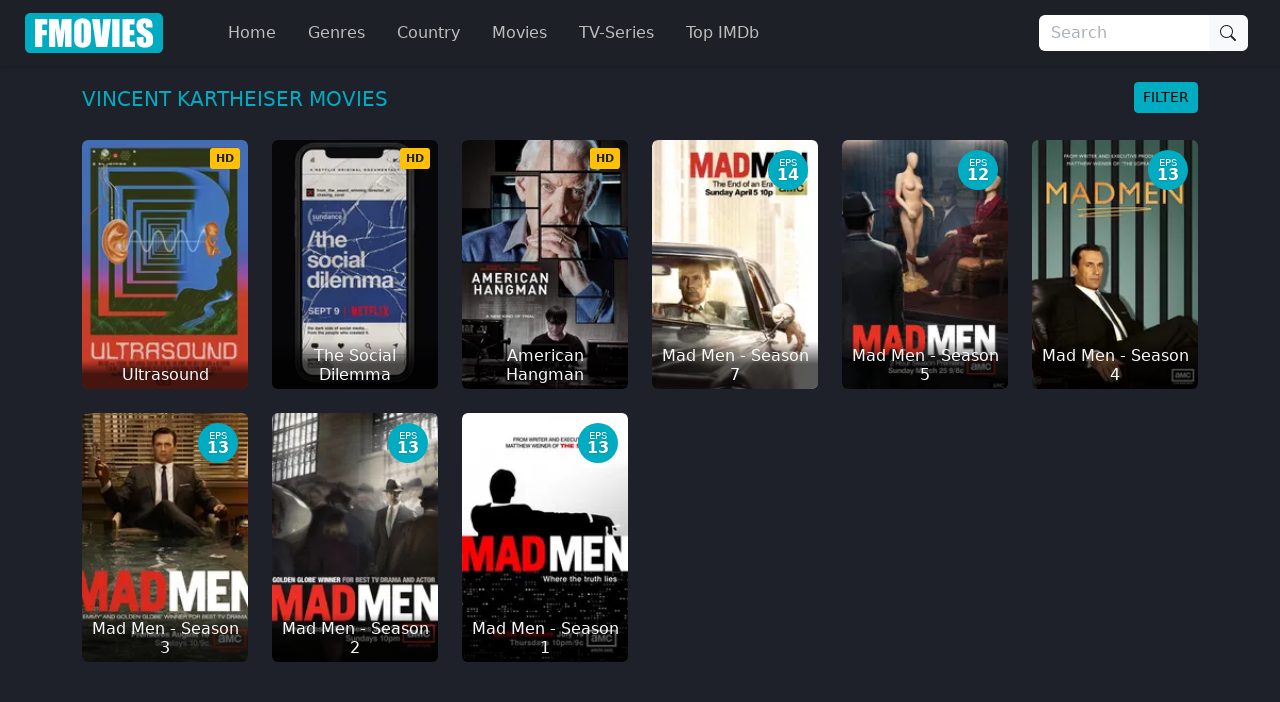

--- FILE ---
content_type: text/html
request_url: https://ww4.fmovies.co/actor/vincent-kartheiser/
body_size: 24994
content:
<!doctype html><html lang=en><head><meta charset=utf-8><meta name=viewport content="width=device-width,initial-scale=1"><title>Watch Latest Vincent Kartheiser Movies 2026 Online | Fmovies</title>
<meta name=description content="Watch the best Vincent Kartheiser Movies Online Free, 2026. We have stream of Action movies online which can be watched for free!"><meta property="og:title" content="Watch Latest Vincent Kartheiser Movies 2026 Online | Fmovies"><meta property="og:description" content="Watch the best Vincent Kartheiser Movies Online Free, 2026. We have stream of Action movies online which can be watched for free!"><meta name=keywords content="fmovies,watch movies,watchfree,hd movies online for free,high quality free online movies,online movie website,free online movies,english movies online."><meta name=robots content="noindex,follow"><meta name=googlebot content="noindex,follow"><base href=https://ww4.fmovies.co/actor/vincent-kartheiser/1/><link rel=canonical href=https://ww4.fmovies.co/actor/vincent-kartheiser/1/><meta property="og:url" content="https://ww4.fmovies.co/actor/vincent-kartheiser/1/"><meta property="og:image" content="https://ww4.fmovies.co/img/fbimage.png"><meta property="og:image:width" content="1280"><meta property="og:image:height" content="720"><meta property="og:site_name" content="Fmovies"><meta property="og:locale" content="en_US"><meta property="og:image:alt" content="Watch Movies Online"><meta name=msapplication-TileColor content="#da532c"><meta name=msapplication-config content="https://ww4.fmovies.co/icon/browserconfig.xml"><meta name=theme-color content="#ffffff"><link rel=apple-touch-icon sizes=180x180 href=https://ww4.fmovies.co/icon/apple-icon-180x180.png><link rel=icon type=image/png sizes=32x32 href=https://ww4.fmovies.co/icon/favicon-32x32.png><link rel=icon type=image/png sizes=16x16 href=https://ww4.fmovies.co/icon/favicon-16x16.png><link rel=manifest href=https://ww4.fmovies.co/manifest.json><link rel=mask-icon href=https://ww4.fmovies.co/icon/safari-pinned-tab.svg color=#5bbad5><link rel="shortcut icon" href=https://ww4.fmovies.co/favicon.ico><link rel=dns-prefetch href=//img.cdno.my.id><link rel=dns-prefetch href=//netusa.xyz><link rel=preconnect href=https://img.cdno.my.id crossorigin><link rel=preconnect href=https://netusa.xyz crossorigin><link rel=sitemap type=application/xml title=Sitemap href=https://ww4.fmovies.co/sitemap.xml><style>:root{--bs-blue:#0d6efd;--bs-indigo:#6610f2;--bs-purple:#6f42c1;--bs-pink:#d63384;--bs-red:#dc3545;--bs-orange:#fd7e14;--bs-yellow:#ffc107;--bs-green:#198754;--bs-teal:#20c997;--bs-cyan:#0dcaf0;--bs-black:#000;--bs-white:#fff;--bs-gray:#6c757d;--bs-gray-dark:#343a40;--bs-gray-100:#f8f9fa;--bs-gray-200:#e9ecef;--bs-gray-300:#dee2e6;--bs-gray-400:#ced4da;--bs-gray-500:#adb5bd;--bs-gray-600:#6c757d;--bs-gray-700:#495057;--bs-gray-800:#343a40;--bs-gray-900:#212529;--bs-primary:#00acc1;--bs-secondary:#6c757d;--bs-success:#198754;--bs-info:#0dcaf0;--bs-warning:#ffc107;--bs-danger:#dc3545;--bs-light:#f8f9fa;--bs-dark:#212529;--bs-header:#1e2028;--bs-footer1:#13151a;--bs-footer2:#0d0e11;--bs-bodys:#1e2129;--bs-primary-rgb:0,172,193;--bs-secondary-rgb:108,117,125;--bs-success-rgb:25,135,84;--bs-info-rgb:13,202,240;--bs-warning-rgb:255,193,7;--bs-danger-rgb:220,53,69;--bs-light-rgb:248,249,250;--bs-dark-rgb:33,37,41;--bs-header-rgb:30,32,40;--bs-footer1-rgb:19,21,26;--bs-footer2-rgb:13,14,17;--bs-bodys-rgb:30,33,41;--bs-primary-text-emphasis:#00454d;--bs-secondary-text-emphasis:#2b2f32;--bs-success-text-emphasis:#0a3622;--bs-info-text-emphasis:#055160;--bs-warning-text-emphasis:#664d03;--bs-danger-text-emphasis:#58151c;--bs-light-text-emphasis:#495057;--bs-dark-text-emphasis:#495057;--bs-primary-bg-subtle:#cceef3;--bs-secondary-bg-subtle:#e2e3e5;--bs-success-bg-subtle:#d1e7dd;--bs-info-bg-subtle:#cff4fc;--bs-warning-bg-subtle:#fff3cd;--bs-danger-bg-subtle:#f8d7da;--bs-light-bg-subtle:#fcfcfd;--bs-dark-bg-subtle:#ced4da;--bs-primary-border-subtle:#99dee6;--bs-secondary-border-subtle:#c4c8cb;--bs-success-border-subtle:#a3cfbb;--bs-info-border-subtle:#9eeaf9;--bs-warning-border-subtle:#ffe69c;--bs-danger-border-subtle:#f1aeb5;--bs-light-border-subtle:#e9ecef;--bs-dark-border-subtle:#adb5bd;--bs-white-rgb:255,255,255;--bs-black-rgb:0,0,0;--bs-font-sans-serif:system-ui,-apple-system,"Segoe UI",Roboto,"Helvetica Neue","Noto Sans","Liberation Sans",Arial,sans-serif,"Apple Color Emoji","Segoe UI Emoji","Segoe UI Symbol","Noto Color Emoji";--bs-font-monospace:SFMono-Regular,Menlo,Monaco,Consolas,"Liberation Mono","Courier New",monospace;--bs-gradient:linear-gradient(180deg,hsla(0,0%,100%,.15),hsla(0,0%,100%,0));--bs-body-font-family:var(--bs-font-sans-serif);--bs-body-font-size:1rem;--bs-body-font-weight:400;--bs-body-line-height:1.5;--bs-body-color:#8e95a5;--bs-body-color-rgb:142,149,165;--bs-body-bg:#fff;--bs-body-bg-rgb:255,255,255;--bs-emphasis-color:#000;--bs-emphasis-color-rgb:0,0,0;--bs-secondary-color:rgba(142,149,165,.75);--bs-secondary-color-rgb:142,149,165;--bs-secondary-bg:#e9ecef;--bs-secondary-bg-rgb:233,236,239;--bs-tertiary-color:rgba(142,149,165,.5);--bs-tertiary-color-rgb:142,149,165;--bs-tertiary-bg:#f8f9fa;--bs-tertiary-bg-rgb:248,249,250;--bs-heading-color:inherit;--bs-link-color:#00acc1;--bs-link-color-rgb:0,172,193;--bs-link-decoration:none;--bs-link-hover-color:#008a9a;--bs-link-hover-color-rgb:0,138,154;--bs-code-color:#d63384;--bs-highlight-color:#8e95a5;--bs-highlight-bg:#fff3cd;--bs-border-width:1px;--bs-border-style:solid;--bs-border-color:#dee2e6;--bs-border-color-translucent:rgba(0,0,0,.175);--bs-border-radius:0.375rem;--bs-border-radius-sm:0.25rem;--bs-border-radius-lg:0.5rem;--bs-border-radius-xl:1rem;--bs-border-radius-xxl:2rem;--bs-border-radius-2xl:var(--bs-border-radius-xxl);--bs-border-radius-pill:50rem;--bs-box-shadow:0 0.125rem 0.25rem rgba(0,0,0,.15);--bs-box-shadow-sm:0 0.125rem 0.25rem rgba(0,0,0,.075);--bs-box-shadow-lg:0 1rem 3rem rgba(0,0,0,.175);--bs-box-shadow-inset:inset 0 1px 2px rgba(0,0,0,.075);--bs-focus-ring-width:0.25rem;--bs-focus-ring-opacity:0.25;--bs-focus-ring-color:rgba(0,172,193,.25);--bs-form-valid-color:#198754;--bs-form-valid-border-color:#198754;--bs-form-invalid-color:#dc3545;--bs-form-invalid-border-color:#dc3545}*,:after,:before{box-sizing:border-box}@media(prefers-reduced-motion:no-preference){:root{scroll-behavior:smooth}}body{background-color:var(--bs-body-bg);color:var(--bs-body-color);font-family:var(--bs-body-font-family);font-size:var(--bs-body-font-size);font-weight:var(--bs-body-font-weight);line-height:var(--bs-body-line-height);margin:0;text-align:var(--bs-body-text-align);-webkit-text-size-adjust:100%;-webkit-tap-highlight-color:transparent}hr{border:0;border-top:var(--bs-border-width)solid;color:inherit;margin:1rem 0;opacity:.25}.h1,.h2,.h3,.h4,.h5,.h6,h1,h2,h3,h4,h5,h6{color:var(--bs-heading-color);font-weight:500;line-height:1.2;margin-bottom:.5rem;margin-top:0}.h1,h1{font-size:2.5rem}.h2,h2{font-size:2rem}.h3,h3{font-size:1.75rem}.h4,h4{font-size:1.5rem}.h5,h5{font-size:1.25rem}.h6,h6{font-size:1rem}p{margin-top:0}address,p{margin-bottom:1rem}address{font-style:normal;line-height:inherit}ol,ul{padding-left:2rem}dl,ol,ul{margin-bottom:1rem;margin-top:0}ol ol,ol ul,ul ol,ul ul{margin-bottom:0}dt{font-weight:700}dd{margin-bottom:.5rem;margin-left:0}b,strong{font-weight:bolder}.small,small{font-size:.875em}.mark,mark{background-color:var(--bs-highlight-bg);color:var(--bs-highlight-color);padding:.1875em}sub,sup{font-size:.75em;line-height:0;position:relative;vertical-align:baseline}sub{bottom:-.25em}sup{top:-.5em}a{color:rgba(var(--bs-link-color-rgb),var(--bs-link-opacity,1));text-decoration:none}a:hover{--bs-link-color-rgb:var(--bs-link-hover-color-rgb)}a:not([href]):not([class]),a:not([href]):not([class]):hover{color:inherit;text-decoration:none}code,pre{font-family:var(--bs-font-monospace);font-size:1em}pre{display:block;font-size:.875em;margin-bottom:1rem;margin-top:0;overflow:auto}pre code{color:inherit;font-size:inherit;word-break:normal}code{color:var(--bs-code-color);font-size:.875em;word-wrap:break-word}a>code{color:inherit}figure{margin:0 0 1rem}img,svg{vertical-align:middle}table{border-collapse:collapse;caption-side:bottom}caption{color:var(--bs-secondary-color);padding-bottom:.5rem;padding-top:.5rem;text-align:left}th{text-align:inherit;text-align:-webkit-match-parent}td,th,tr{border:0 solid;border-color:inherit}label{display:inline-block}button{border-radius:0}button:focus:not(:focus-visible){outline:0}button,input,optgroup,select,textarea{font-family:inherit;font-size:inherit;line-height:inherit;margin:0}button,select{text-transform:none}[role=button]{cursor:pointer}select{word-wrap:normal}select:disabled{opacity:1}[list]:not([type=date]):not([type=datetime-local]):not([type=month]):not([type=week]):not([type=time])::-webkit-calendar-picker-indicator{display:none!important}[type=button],[type=reset],[type=submit],button{-webkit-appearance:button}[type=button]:not(:disabled),[type=reset]:not(:disabled),[type=submit]:not(:disabled),button:not(:disabled){cursor:pointer}::-moz-focus-inner{border-style:none;padding:0}textarea{resize:vertical}fieldset{border:0;margin:0;min-width:0;padding:0}legend{float:left;font-size:1.5rem;line-height:inherit;margin-bottom:.5rem;padding:0;width:100%}legend+*{clear:left}::-webkit-datetime-edit-day-field,::-webkit-datetime-edit-fields-wrapper,::-webkit-datetime-edit-hour-field,::-webkit-datetime-edit-minute,::-webkit-datetime-edit-month-field,::-webkit-datetime-edit-text,::-webkit-datetime-edit-year-field{padding:0}::-webkit-inner-spin-button{height:auto}[type=search]{-webkit-appearance:textfield;outline-offset:-2px}[type=search]::-webkit-search-cancel-button{cursor:pointer;filter:grayscale(1)}::-webkit-search-decoration{-webkit-appearance:none}::-webkit-color-swatch-wrapper{padding:0}::file-selector-button{-webkit-appearance:button;font:inherit}output{display:inline-block}iframe{border:0}summary{cursor:pointer;display:list-item}progress{vertical-align:baseline}[hidden]{display:none!important}.lead{font-size:1.25rem;font-weight:300}.list-inline,.list-unstyled{list-style:none;padding-left:0}.list-inline-item{display:inline-block}.list-inline-item:not(:last-child){margin-right:.5rem}.img-fluid{height:auto;max-width:100%}.figure{display:inline-block}.container,.container-fluid,.container-lg,.container-md,.container-xxxl{--bs-gutter-x:1.5rem;--bs-gutter-y:0;margin-left:auto;margin-right:auto;padding-left:calc(var(--bs-gutter-x)*.5);padding-right:calc(var(--bs-gutter-x)*.5);width:100%}@media(min-width:576px){.container{max-width:540px}}@media(min-width:768px){.container,.container-md{max-width:720px}}@media(min-width:992px){.container,.container-lg,.container-md{max-width:960px}}@media(min-width:1200px){.container,.container-lg,.container-md{max-width:1140px}}@media(min-width:1400px){.container,.container-lg,.container-md{max-width:1320px}}@media(min-width:1600px){.container,.container-lg,.container-md,.container-xxxl{max-width:1560px}}:root{--bs-breakpoint-xs:0;--bs-breakpoint-sm:576px;--bs-breakpoint-md:768px;--bs-breakpoint-lg:992px;--bs-breakpoint-xl:1200px;--bs-breakpoint-xxl:1400px;--bs-breakpoint-xxxl:1600px}.row{--bs-gutter-x:1.5rem;--bs-gutter-y:0;display:flex;flex-wrap:wrap;margin-left:calc(var(--bs-gutter-x)*-.5);margin-right:calc(var(--bs-gutter-x)*-.5);margin-top:calc(var(--bs-gutter-y)*-1)}.row>*{flex-shrink:0;margin-top:var(--bs-gutter-y);max-width:100%;padding-left:calc(var(--bs-gutter-x)*.5);padding-right:calc(var(--bs-gutter-x)*.5);width:100%}.col{flex:1 0}.row-cols-2>*{flex:none;width:50%}.col-4{flex:none;width:33.33333333%}.col-8{flex:none;width:66.66666667%}.col-12{flex:none;width:100%}.offset-1{margin-left:8.33333333%}.g-0{--bs-gutter-x:0;--bs-gutter-y:0}.g-4{--bs-gutter-x:1.5rem;--bs-gutter-y:1.5rem}@media(min-width:576px){.row-cols-sm-4>*{flex:none;width:25%}.col-sm-2{flex:none;width:16.66666667%}.col-sm-10{flex:none;width:83.33333333%}}@media(min-width:768px){.row-cols-md-4>*{flex:none;width:25%}.col-md-2{flex:none;width:16.66666667%}.col-md-5{flex:none;width:41.66666667%}.col-md-6{flex:none;width:50%}.col-md-7{flex:none;width:58.33333333%}.col-md-10{flex:none;width:83.33333333%}}@media(min-width:992px){.col-lg-2,.row-cols-lg-6>*{flex:none;width:16.66666667%}.col-lg-3{flex:none;width:25%}.col-lg-7{flex:none;width:58.33333333%}}@media(min-width:1400px){.col-xxl-10{flex:none;width:83.33333333%}}.table{--bs-table-color-type:initial;--bs-table-bg-type:initial;--bs-table-color-state:initial;--bs-table-bg-state:initial;--bs-table-color:var(--bs-emphasis-color);--bs-table-bg:var(--bs-body-bg);--bs-table-border-color:var(--bs-border-color);--bs-table-accent-bg:transparent;--bs-table-striped-color:var(--bs-emphasis-color);--bs-table-striped-bg:rgba(var(--bs-emphasis-color-rgb),0.05);--bs-table-active-color:var(--bs-emphasis-color);--bs-table-active-bg:rgba(var(--bs-emphasis-color-rgb),0.1);--bs-table-hover-color:var(--bs-emphasis-color);--bs-table-hover-bg:rgba(var(--bs-emphasis-color-rgb),0.075);border-color:var(--bs-table-border-color);margin-bottom:1rem;vertical-align:top;width:100%}.table>:not(caption)>*>*{background-color:var(--bs-table-bg);border-bottom-width:var(--bs-border-width);box-shadow:inset 0 0 0 9999px var(--bs-table-bg-state,var(--bs-table-bg-type,var(--bs-table-accent-bg)));color:var(--bs-table-color-state,var(--bs-table-color-type,var(--bs-table-color)));padding:.5rem}.form-control{-webkit-appearance:none;-moz-appearance:none;appearance:none;background-clip:padding-box;background-color:var(--bs-body-bg);border:var(--bs-border-width)solid var(--bs-border-color);border-radius:var(--bs-border-radius);color:var(--bs-body-color);display:block;font-size:1rem;font-weight:400;line-height:1.5;padding:.375rem .75rem;transition:border-color .15s ease-in-out,box-shadow .15s ease-in-out;width:100%}@media(prefers-reduced-motion:reduce){.form-control{transition:none}}.form-control[type=file]{overflow:hidden}.form-control[type=file]:not(:disabled):not([readonly]){cursor:pointer}.form-control:focus{background-color:var(--bs-body-bg);border-color:#80d6e0;box-shadow:none!important;color:var(--bs-body-color);outline:0}.form-control::-webkit-date-and-time-value{height:1.5em;margin:0;min-width:85px}.form-control::-webkit-datetime-edit{display:block;padding:0}.form-control::-moz-placeholder{color:var(--bs-secondary-color);opacity:1}.form-control::placeholder{color:var(--bs-secondary-color);opacity:1}.form-control:disabled{background-color:var(--bs-secondary-bg);opacity:1}.form-control::file-selector-button{background-color:var(--bs-tertiary-bg);border:0 solid;border-color:inherit;border-inline-end-width:var(--bs-border-width);border-radius:0;color:var(--bs-body-color);margin:-.375rem -.75rem;margin-inline-end:.75rem;padding:.375rem .75rem;pointer-events:none;transition:color .15s ease-in-out,background-color .15s ease-in-out,border-color .15s ease-in-out,box-shadow .15s ease-in-out}@media(prefers-reduced-motion:reduce){.form-control::file-selector-button{transition:none}}.form-control:hover:not(:disabled):not([readonly])::file-selector-button{background-color:var(--bs-secondary-bg)}textarea.form-control{min-height:calc(1.5em + .75rem + var(--bs-border-width)*2)}.form-check{display:block;margin-bottom:.125rem;min-height:1.5rem;padding-left:1.5em}.form-check .form-check-input{float:left;margin-left:-1.5em}.form-check-input{--bs-form-check-bg:var(--bs-body-bg);-webkit-appearance:none;-moz-appearance:none;appearance:none;background-color:var(--bs-form-check-bg);background-image:var(--bs-form-check-bg-image);background-position:50%;background-repeat:no-repeat;background-size:contain;border:var(--bs-border-width)solid var(--bs-border-color);flex-shrink:0;height:1em;margin-top:.25em;-webkit-print-color-adjust:exact;print-color-adjust:exact;vertical-align:top;width:1em}.form-check-input[type=checkbox]{border-radius:.25em}.form-check-input[type=radio]{border-radius:50%}.form-check-input:active{filter:brightness(90%)}.form-check-input:focus{border-color:#80d6e0;box-shadow:0 0 0 .25rem rgba(0,172,193,.25);outline:0}.form-check-input:checked{background-color:#00acc1;border-color:#00acc1}.form-check-input:checked[type=checkbox]{--bs-form-check-bg-image:url("data:image/svg+xml;charset=utf-8,%3Csvg xmlns='http://www.w3.org/2000/svg' viewBox='0 0 20 20'%3E%3Cpath fill='none' stroke='%23fff' stroke-linecap='round' stroke-linejoin='round' stroke-width='3' d='m6 10 3 3 6-6'/%3E%3C/svg%3E")}.form-check-input:checked[type=radio]{--bs-form-check-bg-image:url("data:image/svg+xml;charset=utf-8,%3Csvg xmlns='http://www.w3.org/2000/svg' viewBox='-4 -4 8 8'%3E%3Ccircle r='2' fill='%23fff'/%3E%3C/svg%3E")}.form-check-input[type=checkbox]:indeterminate{background-color:#00acc1;border-color:#00acc1;--bs-form-check-bg-image:url("data:image/svg+xml;charset=utf-8,%3Csvg xmlns='http://www.w3.org/2000/svg' viewBox='0 0 20 20'%3E%3Cpath fill='none' stroke='%23fff' stroke-linecap='round' stroke-linejoin='round' stroke-width='3' d='M6 10h8'/%3E%3C/svg%3E")}.form-check-input:disabled{filter:none;opacity:.5;pointer-events:none}.form-check-input:disabled~.form-check-label,.form-check-input[disabled]~.form-check-label{cursor:default;opacity:.5}.form-check-inline{display:inline-block;margin-right:1rem}.btn-check{position:absolute;clip:rect(0,0,0,0);pointer-events:none}.btn-check:disabled+.btn,.btn-check[disabled]+.btn{filter:none;opacity:.65;pointer-events:none}.input-group{align-items:stretch;display:flex;flex-wrap:wrap;position:relative;width:100%}.input-group>.form-control{flex:auto;min-width:0;position:relative;width:1%}.input-group>.form-control:focus{z-index:5}.input-group .btn{position:relative;z-index:2}.input-group .btn:focus{z-index:5}.input-group-text{align-items:center;background-color:var(--bs-tertiary-bg);border:var(--bs-border-width)solid var(--bs-border-color);border-radius:var(--bs-border-radius);color:var(--bs-body-color);display:flex;font-size:1rem;font-weight:400;line-height:1.5;padding:.375rem .75rem;text-align:center;white-space:nowrap}.input-group:not(.has-validation)>.dropdown-toggle:nth-last-child(n+3),.input-group:not(.has-validation)>:not(:last-child):not(.dropdown-toggle):not(.dropdown-menu):not(.form-floating){border-bottom-right-radius:0;border-top-right-radius:0}.input-group>:not(:first-child):not(.dropdown-menu):not(.valid-tooltip):not(.valid-feedback):not(.invalid-tooltip):not(.invalid-feedback){border-bottom-left-radius:0;border-top-left-radius:0;margin-left:calc(var(--bs-border-width)*-1)}.btn{--bs-btn-padding-x:0.75rem;--bs-btn-padding-y:0.375rem;--bs-btn-font-family: ;--bs-btn-font-size:1rem;--bs-btn-font-weight:400;--bs-btn-line-height:1.5;--bs-btn-color:var(--bs-body-color);--bs-btn-bg:transparent;--bs-btn-border-width:var(--bs-border-width);--bs-btn-border-color:transparent;--bs-btn-border-radius:var(--bs-border-radius);--bs-btn-hover-border-color:transparent;--bs-btn-box-shadow:inset 0 1px 0 hsla(0,0%,100%,.15),0 1px 1px rgba(0,0,0,.075);--bs-btn-disabled-opacity:0.65;--bs-btn-focus-box-shadow:0 0 0 0.25rem rgba(var(--bs-btn-focus-shadow-rgb),.5);background-color:var(--bs-btn-bg);border:var(--bs-btn-border-width)solid var(--bs-btn-border-color);border-radius:var(--bs-btn-border-radius);color:var(--bs-btn-color);cursor:pointer;display:inline-block;font-family:var(--bs-btn-font-family);font-size:var(--bs-btn-font-size);font-weight:var(--bs-btn-font-weight);line-height:var(--bs-btn-line-height);padding:var(--bs-btn-padding-y)var(--bs-btn-padding-x);text-align:center;transition:color .15s ease-in-out,background-color .15s ease-in-out,border-color .15s ease-in-out,box-shadow .15s ease-in-out;-webkit-user-select:none;-moz-user-select:none;user-select:none;vertical-align:middle}@media(prefers-reduced-motion:reduce){.btn{transition:none}}.btn:hover{background-color:var(--bs-btn-hover-bg);border-color:var(--bs-btn-hover-border-color);color:var(--bs-btn-hover-color)}.btn-check+.btn:hover{background-color:var(--bs-btn-bg);border-color:var(--bs-btn-border-color);color:var(--bs-btn-color)}.btn:focus-visible{background-color:var(--bs-btn-hover-bg);border-color:var(--bs-btn-hover-border-color);box-shadow:var(--bs-btn-focus-box-shadow);color:var(--bs-btn-hover-color);outline:0}.btn-check:focus-visible+.btn{border-color:var(--bs-btn-hover-border-color);box-shadow:var(--bs-btn-focus-box-shadow);outline:0}.btn-check:checked+.btn,.btn.active,.btn.show,.btn:first-child:active,:not(.btn-check)+.btn:active{background-color:var(--bs-btn-active-bg);border-color:var(--bs-btn-active-border-color);color:var(--bs-btn-active-color)}.btn-check:checked+.btn:focus-visible,.btn.active:focus-visible,.btn.show:focus-visible,.btn:first-child:active:focus-visible,:not(.btn-check)+.btn:active:focus-visible{box-shadow:var(--bs-btn-focus-box-shadow)}.btn-check:checked:focus-visible+.btn{box-shadow:var(--bs-btn-focus-box-shadow)}.btn.disabled,.btn:disabled,fieldset:disabled .btn{background-color:var(--bs-btn-disabled-bg);border-color:var(--bs-btn-disabled-border-color);color:var(--bs-btn-disabled-color);opacity:var(--bs-btn-disabled-opacity);pointer-events:none}.btn-primary{--bs-btn-color:#000;--bs-btn-bg:#00acc1;--bs-btn-border-color:#00acc1;--bs-btn-hover-color:#000;--bs-btn-hover-bg:#26b8ca;--bs-btn-hover-border-color:#1ab4c7;--bs-btn-focus-shadow-rgb:0,146,164;--bs-btn-active-color:#000;--bs-btn-active-bg:#33bdcd;--bs-btn-active-border-color:#1ab4c7;--bs-btn-active-shadow:inset 0 3px 5px rgba(0,0,0,.125);--bs-btn-disabled-color:#000;--bs-btn-disabled-bg:#00acc1;--bs-btn-disabled-border-color:#00acc1}.btn-dark{--bs-btn-color:#fff;--bs-btn-bg:#212529;--bs-btn-border-color:#212529;--bs-btn-hover-color:#fff;--bs-btn-hover-bg:#424649;--bs-btn-hover-border-color:#373b3e;--bs-btn-focus-shadow-rgb:66,70,73;--bs-btn-active-color:#fff;--bs-btn-active-bg:#4d5154;--bs-btn-active-border-color:#373b3e;--bs-btn-active-shadow:inset 0 3px 5px rgba(0,0,0,.125);--bs-btn-disabled-color:#fff;--bs-btn-disabled-bg:#212529;--bs-btn-disabled-border-color:#212529}.btn-lg{--bs-btn-padding-y:0.5rem;--bs-btn-padding-x:1rem;--bs-btn-font-size:1.25rem;--bs-btn-border-radius:var(--bs-border-radius-lg)}.btn-sm{--bs-btn-padding-y:0.25rem;--bs-btn-padding-x:0.5rem;--bs-btn-font-size:0.875rem;--bs-btn-border-radius:var(--bs-border-radius-sm)}.fade{transition:opacity .15s linear}@media(prefers-reduced-motion:reduce){.fade{transition:none}}.fade:not(.show){opacity:0}.collapse:not(.show){display:none}.collapsing{height:0;overflow:hidden;transition:height .35s ease}@media(prefers-reduced-motion:reduce){.collapsing{transition:none}}.collapsing.collapse-horizontal{height:auto;transition:width .35s ease;width:0}@media(prefers-reduced-motion:reduce){.collapsing.collapse-horizontal{transition:none}}.dropdown,.dropdown-center,.dropend,.dropstart,.dropup,.dropup-center{position:relative}.dropdown-toggle{white-space:nowrap}.dropdown-menu{--bs-dropdown-zindex:1000;--bs-dropdown-min-width:10rem;--bs-dropdown-padding-x:0;--bs-dropdown-padding-y:0.5rem;--bs-dropdown-spacer:0.125rem;--bs-dropdown-font-size:1rem;--bs-dropdown-color:var(--bs-body-color);--bs-dropdown-bg:var(--bs-body-bg);--bs-dropdown-border-color:var(--bs-border-color-translucent);--bs-dropdown-border-radius:var(--bs-border-radius);--bs-dropdown-border-width:var(--bs-border-width);--bs-dropdown-inner-border-radius:calc(var(--bs-border-radius) - var(--bs-border-width));--bs-dropdown-divider-bg:var(--bs-border-color-translucent);--bs-dropdown-divider-margin-y:0.5rem;--bs-dropdown-box-shadow:var(--bs-box-shadow);--bs-dropdown-link-color:var(--bs-body-color);--bs-dropdown-link-hover-color:var(--bs-body-color);--bs-dropdown-link-hover-bg:var(--bs-tertiary-bg);--bs-dropdown-link-active-color:#fff;--bs-dropdown-link-active-bg:#00acc1;--bs-dropdown-link-disabled-color:var(--bs-tertiary-color);--bs-dropdown-item-padding-x:1rem;--bs-dropdown-item-padding-y:0.25rem;--bs-dropdown-header-color:#6c757d;--bs-dropdown-header-padding-x:1rem;--bs-dropdown-header-padding-y:0.5rem;background-clip:padding-box;background-color:var(--bs-dropdown-bg);border:var(--bs-dropdown-border-width)solid var(--bs-dropdown-border-color);border-radius:var(--bs-dropdown-border-radius);color:var(--bs-dropdown-color);display:none;font-size:var(--bs-dropdown-font-size);list-style:none;margin:0;min-width:var(--bs-dropdown-min-width);padding:var(--bs-dropdown-padding-y)var(--bs-dropdown-padding-x);position:absolute;text-align:left;z-index:var(--bs-dropdown-zindex)}.dropend .dropdown-toggle:after,.dropstart .dropdown-toggle:before{vertical-align:0}.dropdown-item{background-color:transparent;border:0;border-radius:var(--bs-dropdown-item-border-radius,0);clear:both;color:var(--bs-dropdown-link-color);display:block;font-weight:400;padding:var(--bs-dropdown-item-padding-y)var(--bs-dropdown-item-padding-x);text-align:inherit;white-space:nowrap;width:100%}.dropdown-item:focus,.dropdown-item:hover{background-color:var(--bs-dropdown-link-hover-bg);color:var(--bs-dropdown-link-hover-color)}.dropdown-item.active,.dropdown-item:active{background-color:var(--bs-dropdown-link-active-bg);color:var(--bs-dropdown-link-active-color);text-decoration:none}.dropdown-item.disabled,.dropdown-item:disabled{background-color:transparent;color:var(--bs-dropdown-link-disabled-color);pointer-events:none}.dropdown-menu.show{display:block}.nav{--bs-nav-link-padding-x:1rem;--bs-nav-link-padding-y:0.5rem;--bs-nav-link-font-weight: ;--bs-nav-link-color:#00acc1;--bs-nav-link-hover-color:#006875;--bs-nav-link-disabled-color:var(--bs-secondary-color);display:flex;flex-wrap:wrap;list-style:none;margin-bottom:0;padding-left:0}.nav-link{background:0 0;border:0;color:var(--bs-nav-link-color);display:block;font-size:var(--bs-nav-link-font-size);font-weight:var(--bs-nav-link-font-weight);padding:var(--bs-nav-link-padding-y)var(--bs-nav-link-padding-x);transition:color .15s ease-in-out,background-color .15s ease-in-out,border-color .15s ease-in-out}@media(prefers-reduced-motion:reduce){.nav-link{transition:none}}.nav-link:focus,.nav-link:hover{color:var(--bs-nav-link-hover-color)}.nav-link:focus-visible{box-shadow:0 0 0 .25rem rgba(0,172,193,.25);outline:0}.nav-link.disabled,.nav-link:disabled{color:var(--bs-nav-link-disabled-color);cursor:default;pointer-events:none}.navbar{--bs-navbar-padding-x:0;--bs-navbar-padding-y:0.5rem;--bs-navbar-color:rgba(var(--bs-emphasis-color-rgb),0.65);--bs-navbar-hover-color:rgba(var(--bs-emphasis-color-rgb),0.8);--bs-navbar-disabled-color:rgba(var(--bs-emphasis-color-rgb),0.3);--bs-navbar-active-color:rgba(var(--bs-emphasis-color-rgb),1);--bs-navbar-brand-padding-y:0.3125rem;--bs-navbar-brand-margin-end:1rem;--bs-navbar-brand-font-size:1.25rem;--bs-navbar-brand-color:rgba(var(--bs-emphasis-color-rgb),1);--bs-navbar-brand-hover-color:rgba(var(--bs-emphasis-color-rgb),1);--bs-navbar-nav-link-padding-x:0.5rem;--bs-navbar-toggler-padding-y:0.25rem;--bs-navbar-toggler-padding-x:0.75rem;--bs-navbar-toggler-font-size:1.25rem;--bs-navbar-toggler-icon-bg:url("data:image/svg+xml;charset=utf-8,%3Csvg xmlns='http://www.w3.org/2000/svg' viewBox='0 0 30 30'%3E%3Cpath stroke='rgba(142, 149, 165, 0.75)' stroke-linecap='round' stroke-miterlimit='10' stroke-width='2' d='M4 7h22M4 15h22M4 23h22'/%3E%3C/svg%3E");--bs-navbar-toggler-border-color:rgba(var(--bs-emphasis-color-rgb),0.15);--bs-navbar-toggler-border-radius:var(--bs-border-radius);--bs-navbar-toggler-focus-width:0.25rem;--bs-navbar-toggler-transition:box-shadow 0.15s ease-in-out;align-items:center;display:flex;flex-wrap:wrap;justify-content:space-between;padding:var(--bs-navbar-padding-y)var(--bs-navbar-padding-x);position:relative}.navbar>.container,.navbar>.container-fluid,.navbar>.container-lg,.navbar>.container-md,.navbar>.container-xxxl{align-items:center;display:flex;flex-wrap:inherit;justify-content:space-between}.navbar-brand{color:var(--bs-navbar-brand-color);font-size:var(--bs-navbar-brand-font-size);margin-right:var(--bs-navbar-brand-margin-end);padding-bottom:var(--bs-navbar-brand-padding-y);padding-top:var(--bs-navbar-brand-padding-y);white-space:nowrap}.navbar-brand:focus,.navbar-brand:hover{color:var(--bs-navbar-brand-hover-color)}.navbar-nav{--bs-nav-link-padding-x:0;--bs-nav-link-padding-y:0.5rem;--bs-nav-link-font-weight: ;--bs-nav-link-color:var(--bs-navbar-color);--bs-nav-link-hover-color:var(--bs-navbar-hover-color);--bs-nav-link-disabled-color:var(--bs-navbar-disabled-color);display:flex;flex-direction:column;list-style:none;margin-bottom:0;padding-left:0}.navbar-nav .nav-link.active,.navbar-nav .nav-link.show{color:var(--bs-navbar-active-color)}.navbar-nav .dropdown-menu{position:static}.navbar-collapse{align-items:center;flex-basis:100%;flex-grow:1}.navbar-toggler{background-color:transparent;border:var(--bs-border-width)solid var(--bs-navbar-toggler-border-color);border-radius:var(--bs-navbar-toggler-border-radius);color:var(--bs-navbar-color);font-size:var(--bs-navbar-toggler-font-size);line-height:1;padding:var(--bs-navbar-toggler-padding-y)var(--bs-navbar-toggler-padding-x);transition:var(--bs-navbar-toggler-transition)}@media(prefers-reduced-motion:reduce){.navbar-toggler{transition:none}}.navbar-toggler:hover{text-decoration:none}.navbar-toggler:focus{box-shadow:0 0 0 var(--bs-navbar-toggler-focus-width);outline:0;text-decoration:none}@media(min-width:992px){.navbar-expand-lg{flex-wrap:nowrap;justify-content:flex-start}.navbar-expand-lg .navbar-nav{flex-direction:row}.navbar-expand-lg .navbar-nav .dropdown-menu{position:absolute}.navbar-expand-lg .navbar-nav .nav-link{padding-left:var(--bs-navbar-nav-link-padding-x);padding-right:var(--bs-navbar-nav-link-padding-x)}.navbar-expand-lg .navbar-collapse{display:flex!important;flex-basis:auto}.navbar-expand-lg .navbar-toggler{display:none}.navbar-expand-lg .offcanvas{background-color:transparent!important;border:0!important;flex-grow:1;height:auto!important;position:static;transform:none!important;transition:none;visibility:visible!important;width:auto!important;z-index:auto}}.card{--bs-card-spacer-y:1rem;--bs-card-spacer-x:1rem;--bs-card-title-spacer-y:0.5rem;--bs-card-title-color: ;--bs-card-subtitle-color: ;--bs-card-border-width:var(--bs-border-width);--bs-card-border-color:var(--bs-border-color-translucent);--bs-card-border-radius:var(--bs-border-radius);--bs-card-box-shadow: ;--bs-card-inner-border-radius:calc(var(--bs-border-radius) - var(--bs-border-width));--bs-card-cap-padding-y:0.5rem;--bs-card-cap-padding-x:1rem;--bs-card-cap-bg:rgba(var(--bs-body-color-rgb),0.03);--bs-card-cap-color: ;--bs-card-height: ;--bs-card-color: ;--bs-card-bg:var(--bs-body-bg);--bs-card-img-overlay-padding:1rem;--bs-card-group-margin:0.75rem;color:var(--bs-body-color);display:flex;flex-direction:column;height:var(--bs-card-height);min-width:0;position:relative;word-wrap:break-word;background-clip:border-box;background-color:var(--bs-card-bg);border:var(--bs-card-border-width)solid var(--bs-card-border-color);border-radius:var(--bs-card-border-radius)}.card>hr{margin-left:0;margin-right:0}.card>.list-group{border-bottom:inherit;border-top:inherit}.card>.list-group:first-child{border-top-left-radius:var(--bs-card-inner-border-radius);border-top-right-radius:var(--bs-card-inner-border-radius);border-top-width:0}.card>.list-group:last-child{border-bottom-left-radius:var(--bs-card-inner-border-radius);border-bottom-right-radius:var(--bs-card-inner-border-radius);border-bottom-width:0}.card>.card-header+.list-group,.card>.list-group+.card-footer{border-top:0}.card-body{color:var(--bs-card-color);flex:auto;padding:var(--bs-card-spacer-y)var(--bs-card-spacer-x)}.card-title{color:var(--bs-card-title-color);margin-bottom:var(--bs-card-title-spacer-y)}.card-header{background-color:var(--bs-card-cap-bg);border-bottom:var(--bs-card-border-width)solid var(--bs-card-border-color);color:var(--bs-card-cap-color);margin-bottom:0;padding:var(--bs-card-cap-padding-y)var(--bs-card-cap-padding-x)}.card-header:first-child{border-radius:var(--bs-card-inner-border-radius)var(--bs-card-inner-border-radius)0 0}.card-footer{background-color:var(--bs-card-cap-bg);border-top:var(--bs-card-border-width)solid var(--bs-card-border-color);color:var(--bs-card-cap-color);padding:var(--bs-card-cap-padding-y)var(--bs-card-cap-padding-x)}.card-footer:last-child{border-radius:0 0 var(--bs-card-inner-border-radius)var(--bs-card-inner-border-radius)}.card-img,.card-img-top{border-top-left-radius:var(--bs-card-inner-border-radius);border-top-right-radius:var(--bs-card-inner-border-radius);width:100%}.card-img{border-bottom-left-radius:var(--bs-card-inner-border-radius);border-bottom-right-radius:var(--bs-card-inner-border-radius)}.breadcrumb{--bs-breadcrumb-padding-x:0;--bs-breadcrumb-padding-y:0;--bs-breadcrumb-margin-bottom:1rem;--bs-breadcrumb-bg: ;--bs-breadcrumb-border-radius: ;--bs-breadcrumb-divider-color:var(--bs-secondary-color);--bs-breadcrumb-item-padding-x:0.5rem;--bs-breadcrumb-item-active-color:var(--bs-secondary-color);background-color:var(--bs-breadcrumb-bg);border-radius:var(--bs-breadcrumb-border-radius);display:flex;flex-wrap:wrap;font-size:var(--bs-breadcrumb-font-size);list-style:none;margin-bottom:var(--bs-breadcrumb-margin-bottom);padding:var(--bs-breadcrumb-padding-y)var(--bs-breadcrumb-padding-x)}.breadcrumb-item+.breadcrumb-item{padding-left:var(--bs-breadcrumb-item-padding-x)}.breadcrumb-item+.breadcrumb-item:before{color:var(--bs-breadcrumb-divider-color);content:var(--bs-breadcrumb-divider,"/");float:left;padding-right:var(--bs-breadcrumb-item-padding-x)}.breadcrumb-item.active{color:var(--bs-breadcrumb-item-active-color)}.pagination{--bs-pagination-padding-x:0.75rem;--bs-pagination-padding-y:0.375rem;--bs-pagination-font-size:1rem;--bs-pagination-color:var(--bs-link-color);--bs-pagination-bg:var(--bs-body-bg);--bs-pagination-border-width:var(--bs-border-width);--bs-pagination-border-color:var(--bs-border-color);--bs-pagination-border-radius:var(--bs-border-radius);--bs-pagination-hover-color:var(--bs-link-hover-color);--bs-pagination-hover-bg:var(--bs-tertiary-bg);--bs-pagination-hover-border-color:var(--bs-border-color);--bs-pagination-focus-color:var(--bs-link-hover-color);--bs-pagination-focus-bg:var(--bs-secondary-bg);--bs-pagination-focus-box-shadow:0 0 0 0.25rem rgba(0,172,193,.25);--bs-pagination-active-color:#fff;--bs-pagination-active-bg:#00acc1;--bs-pagination-active-border-color:#00acc1;--bs-pagination-disabled-color:var(--bs-secondary-color);--bs-pagination-disabled-bg:var(--bs-secondary-bg);--bs-pagination-disabled-border-color:var(--bs-border-color);display:flex;list-style:none;padding-left:0}.page-link{background-color:var(--bs-pagination-bg);border:var(--bs-pagination-border-width)solid var(--bs-pagination-border-color);color:var(--bs-pagination-color);display:block;font-size:var(--bs-pagination-font-size);padding:var(--bs-pagination-padding-y)var(--bs-pagination-padding-x);position:relative;transition:color .15s ease-in-out,background-color .15s ease-in-out,border-color .15s ease-in-out,box-shadow .15s ease-in-out}@media(prefers-reduced-motion:reduce){.page-link{transition:none}}.page-link:hover{background-color:var(--bs-pagination-hover-bg);border-color:var(--bs-pagination-hover-border-color);color:var(--bs-pagination-hover-color);z-index:2}.page-link:focus{background-color:var(--bs-pagination-focus-bg);box-shadow:var(--bs-pagination-focus-box-shadow);color:var(--bs-pagination-focus-color);outline:0;z-index:3}.active>.page-link,.page-link.active{background-color:var(--bs-pagination-active-bg);border-color:var(--bs-pagination-active-border-color);color:var(--bs-pagination-active-color);z-index:3}.disabled>.page-link,.page-link.disabled{background-color:var(--bs-pagination-disabled-bg);border-color:var(--bs-pagination-disabled-border-color);color:var(--bs-pagination-disabled-color);pointer-events:none}.page-item:not(:first-child) .page-link{margin-left:calc(var(--bs-border-width)*-1)}.page-item:first-child .page-link{border-bottom-left-radius:var(--bs-pagination-border-radius);border-top-left-radius:var(--bs-pagination-border-radius)}.page-item:last-child .page-link{border-bottom-right-radius:var(--bs-pagination-border-radius);border-top-right-radius:var(--bs-pagination-border-radius)}.badge{--bs-badge-padding-x:0.65em;--bs-badge-padding-y:0.35em;--bs-badge-font-size:0.75em;--bs-badge-font-weight:700;--bs-badge-color:#fff;--bs-badge-border-radius:var(--bs-border-radius);border-radius:var(--bs-badge-border-radius);color:var(--bs-badge-color);display:inline-block;font-size:var(--bs-badge-font-size);font-weight:var(--bs-badge-font-weight);line-height:1;padding:var(--bs-badge-padding-y)var(--bs-badge-padding-x);text-align:center;vertical-align:baseline;white-space:nowrap}.badge:empty{display:none}.btn .badge{position:relative;top:-1px}.alert{--bs-alert-bg:transparent;--bs-alert-padding-x:1rem;--bs-alert-padding-y:1rem;--bs-alert-margin-bottom:1rem;--bs-alert-color:inherit;--bs-alert-border-color:transparent;--bs-alert-border:var(--bs-border-width) solid var(--bs-alert-border-color);--bs-alert-border-radius:var(--bs-border-radius);--bs-alert-link-color:inherit;background-color:var(--bs-alert-bg);border:var(--bs-alert-border);border-radius:var(--bs-alert-border-radius);color:var(--bs-alert-color);margin-bottom:var(--bs-alert-margin-bottom);padding:var(--bs-alert-padding-y)var(--bs-alert-padding-x);position:relative}.alert-secondary{--bs-alert-color:var(--bs-secondary-text-emphasis);--bs-alert-bg:var(--bs-secondary-bg-subtle);--bs-alert-border-color:var(--bs-secondary-border-subtle);--bs-alert-link-color:var(--bs-secondary-text-emphasis)}.progress{--bs-progress-height:1rem;--bs-progress-font-size:0.75rem;--bs-progress-bg:var(--bs-secondary-bg);--bs-progress-border-radius:var(--bs-border-radius);--bs-progress-box-shadow:var(--bs-box-shadow-inset);--bs-progress-bar-color:#fff;--bs-progress-bar-bg:#00acc1;--bs-progress-bar-transition:width 0.6s ease;background-color:var(--bs-progress-bg);border-radius:var(--bs-progress-border-radius);font-size:var(--bs-progress-font-size);height:var(--bs-progress-height)}.progress,.progress-bar{display:flex;overflow:hidden}.progress-bar{background-color:var(--bs-progress-bar-bg);color:var(--bs-progress-bar-color);flex-direction:column;justify-content:center;text-align:center;transition:var(--bs-progress-bar-transition);white-space:nowrap}@media(prefers-reduced-motion:reduce){.progress-bar{transition:none}}.list-group{--bs-list-group-color:var(--bs-body-color);--bs-list-group-bg:var(--bs-body-bg);--bs-list-group-border-color:var(--bs-border-color);--bs-list-group-border-width:var(--bs-border-width);--bs-list-group-border-radius:var(--bs-border-radius);--bs-list-group-item-padding-x:1rem;--bs-list-group-item-padding-y:0.5rem;--bs-list-group-action-color:var(--bs-secondary-color);--bs-list-group-action-hover-color:var(--bs-emphasis-color);--bs-list-group-action-hover-bg:var(--bs-tertiary-bg);--bs-list-group-action-active-color:var(--bs-body-color);--bs-list-group-action-active-bg:var(--bs-secondary-bg);--bs-list-group-disabled-color:var(--bs-secondary-color);--bs-list-group-disabled-bg:var(--bs-body-bg);--bs-list-group-active-color:#fff;--bs-list-group-active-bg:#00acc1;--bs-list-group-active-border-color:#00acc1;border-radius:var(--bs-list-group-border-radius);display:flex;flex-direction:column;margin-bottom:0;padding-left:0}.list-group-item{background-color:var(--bs-list-group-bg);border:var(--bs-list-group-border-width)solid var(--bs-list-group-border-color);color:var(--bs-list-group-color);display:block;padding:var(--bs-list-group-item-padding-y)var(--bs-list-group-item-padding-x);position:relative}.list-group-item:first-child{border-top-left-radius:inherit;border-top-right-radius:inherit}.list-group-item:last-child{border-bottom-left-radius:inherit;border-bottom-right-radius:inherit}.list-group-item.disabled,.list-group-item:disabled{background-color:var(--bs-list-group-disabled-bg);color:var(--bs-list-group-disabled-color);pointer-events:none}.list-group-item.active{background-color:var(--bs-list-group-active-bg);border-color:var(--bs-list-group-active-border-color);color:var(--bs-list-group-active-color);z-index:2}.list-group-item+.list-group-item{border-top-width:0}.list-group-item+.list-group-item.active{border-top-width:var(--bs-list-group-border-width);margin-top:calc(var(--bs-list-group-border-width)*-1)}.list-group-item-action{color:var(--bs-list-group-action-color);text-align:inherit;width:100%}.list-group-item-action:not(.active):focus,.list-group-item-action:not(.active):hover{background-color:var(--bs-list-group-action-hover-bg);color:var(--bs-list-group-action-hover-color);text-decoration:none;z-index:1}.list-group-item-action:not(.active):active{background-color:var(--bs-list-group-action-active-bg);color:var(--bs-list-group-action-active-color)}.list-group-flush{border-radius:0}.list-group-flush>.list-group-item{border-width:0 0 var(--bs-list-group-border-width)}.list-group-flush>.list-group-item:last-child{border-bottom-width:0}:root{--bs-btn-close-filter: }.toast{--bs-toast-zindex:1090;--bs-toast-padding-x:0.75rem;--bs-toast-padding-y:0.5rem;--bs-toast-spacing:1.5rem;--bs-toast-max-width:350px;--bs-toast-font-size:0.875rem;--bs-toast-color: ;--bs-toast-bg:rgba(var(--bs-body-bg-rgb),0.85);--bs-toast-border-width:var(--bs-border-width);--bs-toast-border-color:var(--bs-border-color-translucent);--bs-toast-border-radius:var(--bs-border-radius);--bs-toast-box-shadow:var(--bs-box-shadow);--bs-toast-header-color:var(--bs-secondary-color);--bs-toast-header-bg:rgba(var(--bs-body-bg-rgb),0.85);--bs-toast-header-border-color:var(--bs-border-color-translucent);background-clip:padding-box;background-color:var(--bs-toast-bg);border:var(--bs-toast-border-width)solid var(--bs-toast-border-color);border-radius:var(--bs-toast-border-radius);box-shadow:var(--bs-toast-box-shadow);color:var(--bs-toast-color);font-size:var(--bs-toast-font-size);max-width:100%;pointer-events:auto;width:var(--bs-toast-max-width)}.toast.showing{opacity:0}.modal,.toast:not(.show){display:none}.modal{--bs-modal-zindex:1055;--bs-modal-width:500px;--bs-modal-padding:1rem;--bs-modal-margin:0.5rem;--bs-modal-color:var(--bs-body-color);--bs-modal-bg:var(--bs-body-bg);--bs-modal-border-color:var(--bs-border-color-translucent);--bs-modal-border-width:var(--bs-border-width);--bs-modal-border-radius:var(--bs-border-radius-lg);--bs-modal-box-shadow:var(--bs-box-shadow-sm);--bs-modal-inner-border-radius:calc(var(--bs-border-radius-lg) - var(--bs-border-width));--bs-modal-header-padding-x:1rem;--bs-modal-header-padding-y:1rem;--bs-modal-header-padding:1rem 1rem;--bs-modal-header-border-color:var(--bs-border-color);--bs-modal-header-border-width:var(--bs-border-width);--bs-modal-title-line-height:1.5;--bs-modal-footer-gap:0.5rem;--bs-modal-footer-bg: ;--bs-modal-footer-border-color:var(--bs-border-color);--bs-modal-footer-border-width:var(--bs-border-width);height:100%;left:0;outline:0;overflow-x:hidden;overflow-y:auto;position:fixed;top:0;width:100%;z-index:var(--bs-modal-zindex)}.modal-dialog{margin:var(--bs-modal-margin);pointer-events:none;position:relative;width:auto}.modal.fade .modal-dialog{transform:translateY(-50px);transition:transform .3s ease-out}@media(prefers-reduced-motion:reduce){.modal.fade .modal-dialog{transition:none}}.modal.show .modal-dialog{transform:none}.modal.modal-static .modal-dialog{transform:scale(1.02)}.modal-backdrop{--bs-backdrop-zindex:1050;--bs-backdrop-bg:#000;--bs-backdrop-opacity:0.5;background-color:var(--bs-backdrop-bg);height:100vh;left:0;position:fixed;top:0;width:100vw;z-index:var(--bs-backdrop-zindex)}.modal-backdrop.fade{opacity:0}.modal-backdrop.show{opacity:var(--bs-backdrop-opacity)}.modal-body{flex:auto;padding:var(--bs-modal-padding);position:relative}@media(min-width:576px){.modal{--bs-modal-margin:1.75rem;--bs-modal-box-shadow:var(--bs-box-shadow)}.modal-dialog{margin-left:auto;margin-right:auto;max-width:var(--bs-modal-width)}}.tooltip{--bs-tooltip-zindex:1080;--bs-tooltip-max-width:200px;--bs-tooltip-padding-x:0.5rem;--bs-tooltip-padding-y:0.25rem;--bs-tooltip-margin: ;--bs-tooltip-font-size:0.875rem;--bs-tooltip-color:var(--bs-body-bg);--bs-tooltip-bg:var(--bs-emphasis-color);--bs-tooltip-border-radius:var(--bs-border-radius);--bs-tooltip-opacity:0.9;--bs-tooltip-arrow-width:0.8rem;--bs-tooltip-arrow-height:0.4rem;display:block;font-family:var(--bs-font-sans-serif);font-size:var(--bs-tooltip-font-size);font-style:normal;font-weight:400;letter-spacing:normal;line-break:auto;line-height:1.5;margin:var(--bs-tooltip-margin);text-align:left;text-align:start;text-decoration:none;text-shadow:none;text-transform:none;white-space:normal;word-break:normal;word-spacing:normal;z-index:var(--bs-tooltip-zindex);word-wrap:break-word;opacity:0}.tooltip.show{opacity:var(--bs-tooltip-opacity)}.tooltip .tooltip-arrow{display:block;height:var(--bs-tooltip-arrow-height);width:var(--bs-tooltip-arrow-width)}.tooltip .tooltip-arrow:before{border-color:transparent;border-style:solid;content:"";position:absolute}.tooltip-inner{background-color:var(--bs-tooltip-bg);border-radius:var(--bs-tooltip-border-radius);color:var(--bs-tooltip-color);max-width:var(--bs-tooltip-max-width);padding:var(--bs-tooltip-padding-y)var(--bs-tooltip-padding-x);text-align:center}.popover{--bs-popover-zindex:1070;--bs-popover-max-width:276px;--bs-popover-font-size:0.875rem;--bs-popover-bg:var(--bs-body-bg);--bs-popover-border-width:var(--bs-border-width);--bs-popover-border-color:var(--bs-border-color-translucent);--bs-popover-border-radius:var(--bs-border-radius-lg);--bs-popover-inner-border-radius:calc(var(--bs-border-radius-lg) - var(--bs-border-width));--bs-popover-box-shadow:var(--bs-box-shadow);--bs-popover-header-padding-x:1rem;--bs-popover-header-padding-y:0.5rem;--bs-popover-header-font-size:1rem;--bs-popover-header-color:inherit;--bs-popover-header-bg:var(--bs-secondary-bg);--bs-popover-body-padding-x:1rem;--bs-popover-body-padding-y:1rem;--bs-popover-body-color:var(--bs-body-color);--bs-popover-arrow-width:1rem;--bs-popover-arrow-height:0.5rem;--bs-popover-arrow-border:var(--bs-popover-border-color);display:block;font-family:var(--bs-font-sans-serif);font-size:var(--bs-popover-font-size);font-style:normal;font-weight:400;letter-spacing:normal;line-break:auto;line-height:1.5;max-width:var(--bs-popover-max-width);text-align:left;text-align:start;text-decoration:none;text-shadow:none;text-transform:none;white-space:normal;word-break:normal;word-spacing:normal;z-index:var(--bs-popover-zindex);word-wrap:break-word;background-clip:padding-box;background-color:var(--bs-popover-bg);border:var(--bs-popover-border-width)solid var(--bs-popover-border-color);border-radius:var(--bs-popover-border-radius)}.popover .popover-arrow{display:block;height:var(--bs-popover-arrow-height);width:var(--bs-popover-arrow-width)}.popover .popover-arrow:after,.popover .popover-arrow:before{border:0 solid transparent;content:"";display:block;position:absolute}.popover-header{background-color:var(--bs-popover-header-bg);border-bottom:var(--bs-popover-border-width)solid var(--bs-popover-border-color);border-top-left-radius:var(--bs-popover-inner-border-radius);border-top-right-radius:var(--bs-popover-inner-border-radius);color:var(--bs-popover-header-color);font-size:var(--bs-popover-header-font-size);margin-bottom:0;padding:var(--bs-popover-header-padding-y)var(--bs-popover-header-padding-x)}.popover-header:empty{display:none}.popover-body{color:var(--bs-popover-body-color);padding:var(--bs-popover-body-padding-y)var(--bs-popover-body-padding-x)}.carousel{position:relative}.carousel.pointer-event{touch-action:pan-y}.carousel-inner{overflow:hidden;position:relative;width:100%}.carousel-inner:after{clear:both;content:"";display:block}.carousel-item{backface-visibility:hidden;display:none;float:left;margin-right:-100%;position:relative;transition:transform .6s ease-in-out;width:100%}@media(prefers-reduced-motion:reduce){.carousel-item{transition:none}}.carousel-item-next,.carousel-item-prev,.carousel-item.active{display:block}.active.carousel-item-end,.carousel-item-next:not(.carousel-item-start){transform:translateX(100%)}.active.carousel-item-start,.carousel-item-prev:not(.carousel-item-end){transform:translateX(-100%)}.carousel-fade .carousel-item{opacity:0;transform:none;transition-property:opacity}.carousel-fade .carousel-item-next.carousel-item-start,.carousel-fade .carousel-item-prev.carousel-item-end,.carousel-fade .carousel-item.active{opacity:1;z-index:1}.carousel-fade .active.carousel-item-end,.carousel-fade .active.carousel-item-start{opacity:0;transition:opacity 0s .6s;z-index:0}@media(prefers-reduced-motion:reduce){.carousel-fade .active.carousel-item-end,.carousel-fade .active.carousel-item-start{transition:none}}.carousel-indicators{bottom:0;display:flex;justify-content:center;left:0;margin-bottom:1rem;margin-left:15%;margin-right:15%;padding:0;position:absolute;right:0;z-index:2}.carousel-indicators [data-bs-target]{background-clip:padding-box;background-color:var(--bs-carousel-indicator-active-bg);border:0;border-bottom:10px solid transparent;border-top:10px solid transparent;box-sizing:content-box;cursor:pointer;flex:initial;height:3px;margin-left:3px;margin-right:3px;opacity:.5;padding:0;text-indent:-999px;transition:opacity .6s ease;width:30px}@media(prefers-reduced-motion:reduce){.carousel-indicators [data-bs-target]{transition:none}}.carousel-indicators .active{opacity:1}.carousel-caption{bottom:1.25rem;color:var(--bs-carousel-caption-color);left:15%;right:15%;text-align:center}:root{--bs-carousel-indicator-active-bg:#fff;--bs-carousel-caption-color:#fff;--bs-carousel-control-icon-filter: }.offcanvas{--bs-offcanvas-zindex:1045;--bs-offcanvas-width:400px;--bs-offcanvas-height:30vh;--bs-offcanvas-padding-x:1rem;--bs-offcanvas-padding-y:1rem;--bs-offcanvas-color:var(--bs-body-color);--bs-offcanvas-bg:var(--bs-body-bg);--bs-offcanvas-border-width:var(--bs-border-width);--bs-offcanvas-border-color:var(--bs-border-color-translucent);--bs-offcanvas-box-shadow:var(--bs-box-shadow-sm);--bs-offcanvas-transition:transform 0.3s ease-in-out;--bs-offcanvas-title-line-height:1.5;background-clip:padding-box;background-color:var(--bs-offcanvas-bg);bottom:0;color:var(--bs-offcanvas-color);display:flex;flex-direction:column;max-width:100%;outline:0;position:fixed;transition:var(--bs-offcanvas-transition);visibility:hidden;z-index:var(--bs-offcanvas-zindex)}@media(prefers-reduced-motion:reduce){.offcanvas{transition:none}}.offcanvas.show:not(.hiding),.offcanvas.showing{transform:none}.offcanvas.hiding,.offcanvas.show,.offcanvas.showing{visibility:visible}.offcanvas-backdrop{background-color:#000;height:100vh;left:0;position:fixed;top:0;width:100vw;z-index:11}.offcanvas-backdrop.fade{opacity:0}.offcanvas-backdrop.show{opacity:.5}.placeholder{background-color:currentcolor;cursor:wait;display:inline-block;min-height:1em;opacity:.5;vertical-align:middle}.placeholder.btn:before{content:"";display:inline-block}.text-bg-primary{background-color:RGBA(var(--bs-primary-rgb),var(--bs-bg-opacity,1))!important;color:#000!important}.text-bg-dark{background-color:RGBA(var(--bs-dark-rgb),var(--bs-bg-opacity,1))!important;color:#fff!important}.ratio{position:relative;width:100%}.ratio:before{content:"";display:block;padding-top:var(--bs-aspect-ratio)}.ratio>*{height:100%;left:0;position:absolute;top:0;width:100%}.ratio-16x9{--bs-aspect-ratio:56.25%}.fixed-top{top:0}.fixed-bottom,.fixed-top{left:0;position:fixed;right:0;z-index:10}.fixed-bottom{bottom:0}.sticky-top{position:sticky;top:0;z-index:9}.vstack{align-self:stretch;display:flex;flex:auto;flex-direction:column}.stretched-link:after{bottom:0;content:"";left:0;position:absolute;right:0;top:0;z-index:1}.text-truncate{overflow:hidden;text-overflow:ellipsis;white-space:nowrap}.vr{align-self:stretch;background-color:currentcolor;display:inline-block;min-height:1em;opacity:.25;width:var(--bs-border-width)}.float-start{float:left!important}.float-end{float:right!important}.overflow-hidden{overflow:hidden!important}.d-block{display:block!important}.d-grid{display:grid!important}.d-flex{display:flex!important}.d-none{display:none!important}.shadow{box-shadow:var(--bs-box-shadow)!important}.position-relative{position:relative!important}.position-absolute{position:absolute!important}.border{border:var(--bs-border-width)var(--bs-border-style)var(--bs-border-color)!important}.border-0{border:0!important}.border-top{border-top:var(--bs-border-width)var(--bs-border-style)var(--bs-border-color)!important}.border-end{border-right:var(--bs-border-width)var(--bs-border-style)var(--bs-border-color)!important}.border-bottom{border-bottom:var(--bs-border-width)var(--bs-border-style)var(--bs-border-color)!important}.border-start{border-left:var(--bs-border-width)var(--bs-border-style)var(--bs-border-color)!important}.border-primary{--bs-border-opacity:1;border-color:rgba(var(--bs-primary-rgb),var(--bs-border-opacity))!important}.w-100{width:100%!important}.mw-50{max-width:50%!important}.h-100{height:100%!important}.h-auto{height:auto!important}.min-vh-75{min-height:75vh!important}.flex-column{flex-direction:column!important}.flex-wrap{flex-wrap:wrap!important}.justify-content-center{justify-content:center!important}.align-items-center{align-items:center!important}.align-content-start{align-content:flex-start!important}.m-0{margin:0!important}.m-1{margin:.25rem!important}.m-auto{margin:auto!important}.mx-auto{margin-left:auto!important;margin-right:auto!important}.my-3{margin-bottom:1rem!important;margin-top:1rem!important}.my-5{margin-bottom:3rem!important;margin-top:3rem!important}.mt-2{margin-top:.5rem!important}.me-1{margin-right:.25rem!important}.me-2{margin-right:.5rem!important}.me-auto{margin-right:auto!important}.mb-1{margin-bottom:.25rem!important}.mb-2{margin-bottom:.5rem!important}.mb-3{margin-bottom:1rem!important}.mb-4{margin-bottom:1.5rem!important}.ms-0{margin-left:0!important}.ms-2{margin-left:.5rem!important}.p-0{padding:0!important}.p-2{padding:.5rem!important}.p-3{padding:1rem!important}.px-0{padding-left:0!important;padding-right:0!important}.px-3{padding-left:1rem!important;padding-right:1rem!important}.py-1{padding-bottom:.25rem!important;padding-top:.25rem!important}.py-2{padding-bottom:.5rem!important;padding-top:.5rem!important}.py-3{padding-bottom:1rem!important;padding-top:1rem!important}.ps-0{padding-left:0!important}.ps-2{padding-left:.5rem!important}.gap-2{gap:.5rem!important}.fs-4{font-size:1.5rem!important}.fs-5{font-size:1.25rem!important}.fs-6{font-size:1rem!important}.fst-italic{font-style:italic!important}.fw-normal{font-weight:400!important}.fw-bolder{font-weight:bolder!important}.lh-sm{line-height:1.25!important}.lh-base{line-height:1.5!important}.text-start{text-align:left!important}.text-center{text-align:center!important}.text-uppercase{text-transform:uppercase!important}.text-capitalize{text-transform:capitalize!important}.text-wrap{white-space:normal!important}.text-primary{--bs-text-opacity:1;color:rgba(var(--bs-primary-rgb),var(--bs-text-opacity))!important}.text-light{--bs-text-opacity:1;color:rgba(var(--bs-light-rgb),var(--bs-text-opacity))!important}.text-dark{--bs-text-opacity:1;color:rgba(var(--bs-dark-rgb),var(--bs-text-opacity))!important}.text-white{--bs-text-opacity:1;color:rgba(var(--bs-white-rgb),var(--bs-text-opacity))!important}.bg-primary{--bs-bg-opacity:1;background-color:rgba(var(--bs-primary-rgb),var(--bs-bg-opacity))!important}.bg-warning{--bs-bg-opacity:1;background-color:rgba(var(--bs-warning-rgb),var(--bs-bg-opacity))!important}.bg-dark{--bs-bg-opacity:1;background-color:rgba(var(--bs-dark-rgb),var(--bs-bg-opacity))!important}.bg-header{--bs-bg-opacity:1;background-color:rgba(var(--bs-header-rgb),var(--bs-bg-opacity))!important}.bg-footer1{--bs-bg-opacity:1;background-color:rgba(var(--bs-footer1-rgb),var(--bs-bg-opacity))!important}.bg-footer2{--bs-bg-opacity:1;background-color:rgba(var(--bs-footer2-rgb),var(--bs-bg-opacity))!important}.bg-bodys{--bs-bg-opacity:1;background-color:rgba(var(--bs-bodys-rgb),var(--bs-bg-opacity))!important}.bg-transparent{--bs-bg-opacity:1;background-color:transparent!important}.user-select-none{-webkit-user-select:none!important;-moz-user-select:none!important;user-select:none!important}.rounded{border-radius:var(--bs-border-radius)!important}.rounded-0{border-radius:0!important}.visible{visibility:visible!important}.invisible{visibility:hidden!important}.z-1{z-index:1!important}@media(min-width:576px){.d-sm-block{display:block!important}.d-sm-none{display:none!important}}@media(min-width:768px){.d-md-block{display:block!important}}@media(min-width:992px){.d-lg-block{display:block!important}.me-lg-5{margin-right:3rem!important}.mb-lg-0{margin-bottom:0!important}}@media(min-width:1200px){.w-xl-20{width:20%!important}.w-xl-50{width:50%!important}}@media(max-width:576px){header .form-inline.show{background:#13151a;display:block;left:0;overflow:hidden;position:absolute;top:60px;transition:left .4s;width:100%;z-index:7}header .form-inline .form-control{margin:10px auto;width:90vw}}@media(max-width:991.98px){.dropdown-menu{-moz-column-count:3;column-count:3}}@media(min-width:992px){.dropdown-menu{-moz-column-count:4;column-count:4}}@media(min-width:1400px){.row-cols-xl-8>*{flex:0 0 12.5%;max-width:12.5%}}header .form-inline{display:none}.svg-inline{height:1em;vertical-align:-.125em;width:1em}.btn:focus{box-shadow:none!important}.dropdown-toggle:after{content:none}.dropdown-menu{background-color:#13151a;border:1px solid rgba(0,0,0,.15)}.dropdown-item,.nav-link{color:#bdbdbd}.nav-link:focus,.nav-link:hover{background:#13151a;border-radius:3px;color:#006875}#navbarNav.show .navbar-nav{background:#1e1e1e;border-radius:.3rem;left:0;overflow:hidden;position:absolute;transition:left .4s;width:100%;z-index:7}.item-title{background:linear-gradient(180deg,transparent 0,rgba(0,0,0,.65) 48%,rgba(0,0,0,.65));bottom:0;height:auto;left:0;padding:5px;position:absolute;text-align:center;width:100%;z-index:5}.poster{display:block;min-height:100%;overflow:hidden;position:relative}.cover:before,.poster:before{content:url(data:image/svg+xml,%3Csvg%20xmlns=%22http://www.w3.org/2000/svg%22%20viewBox=%220%200%20512%20512%22%3E%3Cpath%20fill=%22%2300acc1%22%20d=%22M256%208C119%208%208%20119%208%20256s111%20248%20248%20248%20248-111%20248-248S393%208%20256%208m115.7%20272-176%20101c-15.8%208.8-35.7-2.5-35.7-21V152c0-18.4%2019.8-29.8%2035.7-21l176%20107c16.4%209.2%2016.4%2032.9.0%2042%22%20class=%22fa-secondary%22/%3E%3Cpath%20fill=%22%23fff%22%20d=%22m371.7%20280-176%20101c-15.8%208.8-35.7-2.5-35.7-21V152c0-18.4%2019.8-29.8%2035.7-21l176%20107c16.4%209.2%2016.4%2032.9.0%2042%22%20class=%22fa-primary%22/%3E%3C/svg%3E)}.poster:before{height:auto;left:calc(50% - 30px);opacity:0;position:absolute;top:calc(50% - 30px);width:60px;z-index:6}.cover:after,.poster:after{background:rgba(0,0,0,.6);content:"";height:100%;left:0;opacity:0;position:absolute;top:0;width:100%}.cover:before{height:auto;left:calc(50% - 50px);position:absolute;top:calc(50% - 50px);width:100px;z-index:6}.cover:hover:after,.cover:hover:before,.poster:hover:after,.poster:hover:before{opacity:1;transition:all .3s ease-in-out}.mov-info .cover{position:relative;width:100%}.mlbe{background:#00acc1;border-radius:50%;color:#fff;font-size:10px;height:40px;line-height:1em;padding-top:8px;position:absolute;right:10px;text-align:center;text-shadow:0 0 2px rgba(0,0,0,.3);text-transform:uppercase;top:10px;width:40px}.mlbe i{display:block;font-size:16px;font-style:normal;margin-top:2px}.mlbe i,.mlbq{font-weight:700}.mlbq{background:#ffc107;border-radius:3px;color:#222;font-size:11px;height:auto;line-height:normal;padding:4px 6px;position:absolute;right:8px;top:8px;width:auto;z-index:4}.slide{background-color:#373435;overflow:hidden;position:relative}.carousel-caption{color:#fff;left:0;padding-bottom:1.25rem;padding-top:1.25rem;position:absolute;right:0;text-align:left;z-index:6}.slide .carousel-item:before{background:radial-gradient(ellipse at center,transparent 10%,#000 100%);bottom:0;content:"";position:absolute;top:0;width:100%}.slide .carousel-item:after{background-color:hsla(0,0%,7%,0);background-image:linear-gradient(top,hsla(0,0%,7%,0),#111);bottom:0;content:"";height:150px;position:absolute;width:100%}.search-res{z-index:8}</style></head><body class=bg-bodys><header class="container-fluid bg-header shadow"><nav class="navbar navbar-expand-lg"><div class=container-xxxl><a class="navbar-brand me-lg-5" href=https://ww4.fmovies.co/26/><svg width="140" height="40" viewBox="0 0 138 40"><title>Fmovies</title><path fill="#00acc1" fill-rule="evenodd" d="M5.309.0H132.69C135.625.0 138 2.387 138 5.332v29.336c0 2.945-2.375 5.332-5.309 5.332H5.31C2.375 40 0 37.613.0 34.668V5.332C0 2.387 2.375.0 5.309.0zm0 0"/><path fill="#fefefe" d="M9.902 5.922h12.313v5.617H17.19v5.367h4.457v5.332H17.19v11.805H9.902zm36.516.0v28.121h-6.367l-.02-18.984L37.5 34.043h-4.457l-2.672-18.559-.016 18.559h-6.37V5.922h9.406c.265 1.7.554 3.703.867 5.988l1.031 7.14 1.66-13.128zM65.945 22.406c0 2.828-.066 4.824-.199 5.996a6.726 6.726.0 01-1.238 3.223c-.7.973-1.64 1.719-2.828 2.242-1.184.52-2.563.781-4.137.781-1.5.0-2.84-.25-4.031-.738-1.192-.492-2.153-1.23-2.871-2.21a6.705 6.705.0 01-1.297-3.216c-.137-1.16-.207-3.187-.207-6.078v-4.812c0-2.828.066-4.824.203-5.996a6.648 6.648.0 011.238-3.223c.695-.973 1.637-1.719 2.824-2.242 1.184-.52 2.563-.781 4.141-.781 1.496.0 2.836.25 4.027.742 1.192.488 2.153 1.226 2.871 2.207a6.705 6.705.0 011.297 3.215c.137 1.16.207 3.187.207 6.078zm-7.289-9.238c0-1.305-.07-2.14-.21-2.508-.145-.36-.434-.543-.868-.543-.371.0-.656.149-.855.442-.196.293-.297 1.164-.297 2.609v13.125c0 1.629.066 2.637.195 3.016.129.386.43.574.902.574.485.0.797-.219.934-.656.133-.438.2-1.489.2-3.141zM85.95 5.922l-3.688 28.121h-11.02L67.02 5.922h7.675c.868 7.754 1.5 14.316 1.895 19.68.39-5.422.789-10.235 1.2-14.438l.48-5.242zM94.496 5.922v28.121h-7.289V5.922zM97.402 5.922h12.137v5.617h-4.848v5.367h4.528v5.332h-4.528v6.188h5.344v5.617H97.402zm30.094 8.531h-6.758v-2.078c0-.973-.09-1.598-.258-1.863-.171-.266-.457-.395-.855-.395-.438.0-.77.176-.992.54-.223.355-.336.894-.336 1.62.0.938.129 1.645.383 2.118.246.468.933 1.043 2.058 1.718 3.227 1.938 5.262 3.532 6.098 4.77.844 1.238 1.262 3.234 1.262 5.984.0 2.004-.235 3.48-.7 4.434-.468.949-1.363 1.742-2.703 2.383-1.332.644-2.882.964-4.66.964-1.945.0-3.601-.37-4.98-1.113-1.375-.742-2.274-1.683-2.703-2.828-.426-1.148-.637-2.777-.637-4.883V23.98h6.758v3.422c0 1.055.093 1.73.285 2.032.187.3.523.449 1.008.449.484.0.843-.188 1.078-.574.238-.38.355-.946.355-1.696.0-1.652-.226-2.734-.672-3.238-.468-.512-1.601-1.363-3.402-2.563-1.805-1.203-2.996-2.078-3.586-2.625-.586-.542-1.074-1.296-1.457-2.257-.383-.961-.578-2.188-.578-3.68.0-2.152.27-3.727.82-4.723.547-.996 1.426-1.773 2.645-2.336 1.222-.562 2.691-.84 4.418-.84 1.886.0 3.492.31 4.824.919 1.328.617 2.207 1.386 2.637 2.324.43.93.648 2.511.648 4.746zm0 0"/></svg>
</a><button id=m-src type=button class="input-group-text btn btn-primary d-block d-sm-none">
<svg width="16" height="16" fill="currentcolor" class="bi bi-search" viewBox="0 0 16 16"><path d="M11.742 10.344a6.5 6.5.0 10-1.397 1.398h-.001c.03.04.062.078.098.115l3.85 3.85a1 1 0 001.415-1.414l-3.85-3.85a1.007 1.007.0 00-.115-.1zM12 6.5a5.5 5.5.0 11-11 0 5.5 5.5.0 0111 0z"/></svg>
</button>
<button id=nav-menu class="navbar-toggler bg-primary lh-base" type=button data-bs-toggle=collapse data-bs-target=#navbarNav aria-controls=navbarNav aria-expanded=false aria-label="Toggle navigation"><svg class="svg-inline" viewBox="0 0 512 512"><path fill="currentcolor" d="M16 288h416a16 16 0 0016-16v-32a16 16 0 00-16-16H16A16 16 0 000 240v32a16 16 0 0016 16z" class="fa-secondary"/><path fill="currentcolor" d="M432 384H16A16 16 0 000 4e2v32a16 16 0 0016 16h416a16 16 0 0016-16v-32a16 16 0 00-16-16zm0-320H16A16 16 0 000 80v32a16 16 0 0016 16h416a16 16 0 0016-16V80a16 16 0 00-16-16z" class="fa-primary"/></svg></button><form class=form-inline id=m-form><input class=form-control type=search maxlength=100 id=nav-search-m name=search placeholder=Search aria-label=Search></form><div class="collapse navbar-collapse" id=navbarNav><ul class="navbar-nav me-auto mb-2 mb-lg-0"><li class=nav-item><a class="nav-link px-3" href=https://ww4.fmovies.co/home/>Home</a></li><li class="nav-item dropdown"><a class="nav-link dropdown-toggle px-3" href=# id=navGenre role=button data-bs-toggle=dropdown aria-expanded=false>Genres</a><ul class="dropdown-menu text-capitalize p-2" aria-labelledby=navGenre><li><a href=https://ww4.fmovies.co/genre/action/ class=dropdown-item title=Action>Action</a></li><li><a href=https://ww4.fmovies.co/genre/action-adventure/ class=dropdown-item title="Action & Adventure">Action & Adventure</a></li><li><a href=https://ww4.fmovies.co/genre/adventure/ class=dropdown-item title=Adventure>Adventure</a></li><li><a href=https://ww4.fmovies.co/genre/animation/ class=dropdown-item title=Animation>Animation</a></li><li><a href=https://ww4.fmovies.co/genre/biography/ class=dropdown-item title=Biography>Biography</a></li><li><a href=https://ww4.fmovies.co/genre/comedy/ class=dropdown-item title=Comedy>Comedy</a></li><li><a href=https://ww4.fmovies.co/genre/comedy/ class=dropdown-item title="Comedy ">Comedy</a></li><li><a href=https://ww4.fmovies.co/genre/costume/ class=dropdown-item title=Costume>Costume</a></li><li><a href=https://ww4.fmovies.co/genre/crime/ class=dropdown-item title=Crime>Crime</a></li><li><a href=https://ww4.fmovies.co/genre/documentary/ class=dropdown-item title=Documentary>Documentary</a></li><li><a href=https://ww4.fmovies.co/genre/drama/ class=dropdown-item title=Drama>Drama</a></li><li><a href=https://ww4.fmovies.co/genre/family/ class=dropdown-item title=Family>Family</a></li><li><a href=https://ww4.fmovies.co/genre/fantasy/ class=dropdown-item title=Fantasy>Fantasy</a></li><li><a href=https://ww4.fmovies.co/genre/film-noir/ class=dropdown-item title=Film-Noir>Film-Noir</a></li><li><a href=https://ww4.fmovies.co/genre/game-show/ class=dropdown-item title=Game-Show>Game-Show</a></li><li><a href=https://ww4.fmovies.co/genre/history/ class=dropdown-item title=History>History</a></li><li><a href=https://ww4.fmovies.co/genre/horror/ class=dropdown-item title=Horror>Horror</a></li><li><a href=https://ww4.fmovies.co/genre/jen-statsky/ class=dropdown-item title="Jen Statsky">Jen Statsky</a></li><li><a href=https://ww4.fmovies.co/genre/kungfu/ class=dropdown-item title=Kungfu>Kungfu</a></li><li><a href=https://ww4.fmovies.co/genre/music/ class=dropdown-item title=Music>Music</a></li><li><a href=https://ww4.fmovies.co/genre/musical/ class=dropdown-item title=Musical>Musical</a></li><li><a href=https://ww4.fmovies.co/genre/mystery/ class=dropdown-item title=Mystery>Mystery</a></li><li><a href=https://ww4.fmovies.co/genre/mythological/ class=dropdown-item title=Mythological>Mythological</a></li><li><a href=https://ww4.fmovies.co/genre/news/ class=dropdown-item title=News>News</a></li><li><a href=https://ww4.fmovies.co/genre/psychological/ class=dropdown-item title=Psychological>Psychological</a></li><li><a href=https://ww4.fmovies.co/genre/reality/ class=dropdown-item title=Reality>Reality</a></li><li><a href=https://ww4.fmovies.co/genre/reality-tv/ class=dropdown-item title=Reality-TV>Reality-TV</a></li><li><a href=https://ww4.fmovies.co/genre/romance/ class=dropdown-item title=Romance>Romance</a></li><li><a href=https://ww4.fmovies.co/genre/sci-fi/ class=dropdown-item title=Sci-Fi>Sci-Fi</a></li><li><a href=https://ww4.fmovies.co/genre/sci-fi-fantasy/ class=dropdown-item title="Sci-Fi & Fantasy">Sci-Fi & Fantasy</a></li><li><a href=https://ww4.fmovies.co/genre/science-fiction/ class=dropdown-item title="Science Fiction">Science Fiction</a></li><li><a href=https://ww4.fmovies.co/genre/short/ class=dropdown-item title=Short>Short</a></li><li><a href=https://ww4.fmovies.co/genre/sitcom/ class=dropdown-item title=Sitcom>Sitcom</a></li><li><a href=https://ww4.fmovies.co/genre/sport/ class=dropdown-item title=Sport>Sport</a></li><li><a href=https://ww4.fmovies.co/genre/talk-show/ class=dropdown-item title=Talk-Show>Talk-Show</a></li><li><a href=https://ww4.fmovies.co/genre/thriller/ class=dropdown-item title=Thriller>Thriller</a></li><li><a href=https://ww4.fmovies.co/genre/tv-movie/ class=dropdown-item title="TV Movie">TV Movie</a></li><li><a href=https://ww4.fmovies.co/genre/tv-show/ class=dropdown-item title="TV Show">TV Show</a></li><li><a href=https://ww4.fmovies.co/genre/vito-glazers/ class=dropdown-item title="Vito Glazers">Vito Glazers</a></li><li><a href=https://ww4.fmovies.co/genre/war/ class=dropdown-item title=War>War</a></li><li><a href=https://ww4.fmovies.co/genre/western/ class=dropdown-item title=Western>Western</a></li></ul></li><li class="nav-item dropdown"><a class="nav-link dropdown-toggle px-3" href=# id=navCountry role=button data-bs-toggle=dropdown aria-expanded=false>Country</a><ul class="dropdown-menu text-capitalize p-2" aria-labelledby=navCountry><li><a href=https://ww4.fmovies.co/country/united-states/ class=dropdown-item title="United States">United States</a></li><li><a href=https://ww4.fmovies.co/country/australia/ class=dropdown-item title=Australia>Australia</a></li><li><a href=https://ww4.fmovies.co/country/united-kingdom/ class=dropdown-item title="United Kingdom">United Kingdom</a></li><li><a href=https://ww4.fmovies.co/country/argentina/ class=dropdown-item title=Argentina>Argentina</a></li><li><a href=https://ww4.fmovies.co/country/france/ class=dropdown-item title=France>France</a></li><li><a href=https://ww4.fmovies.co/country/spain/ class=dropdown-item title=Spain>Spain</a></li><li><a href=https://ww4.fmovies.co/country/canada/ class=dropdown-item title=Canada>Canada</a></li><li><a href=https://ww4.fmovies.co/country/ireland/ class=dropdown-item title=Ireland>Ireland</a></li><li><a href=https://ww4.fmovies.co/country/netherlands/ class=dropdown-item title=Netherlands>Netherlands</a></li><li><a href=https://ww4.fmovies.co/country/hungary/ class=dropdown-item title=Hungary>Hungary</a></li><li><a href=https://ww4.fmovies.co/country/thailand/ class=dropdown-item title=Thailand>Thailand</a></li><li><a href=https://ww4.fmovies.co/country/south-korea/ class=dropdown-item title="South Korea">South Korea</a></li><li><a href=https://ww4.fmovies.co/country/northern-ireland/ class=dropdown-item title="Northern Ireland">Northern Ireland</a></li><li><a href=https://ww4.fmovies.co/country/belgium/ class=dropdown-item title=Belgium>Belgium</a></li><li><a href=https://ww4.fmovies.co/country/documentary/ class=dropdown-item title=Documentary>Documentary</a></li></ul></li><li class=nav-item><a class="nav-link px-3" href=https://ww4.fmovies.co/movies/>Movies</a></li><li class=nav-item><a class="nav-link px-3" href=https://ww4.fmovies.co/tv-series/>TV-Series</a></li><li class=nav-item><a class="nav-link px-3" href=https://ww4.fmovies.co/top-imdb/>Top IMDb</a></li></ul><div id=search-bar class="d-none d-sm-block w-xl-20 me-2"><form class=d-flex><div class=input-group><input id=nav-search name=search class="form-control text-dark border-0" type=search placeholder=Search aria-label=Search>
<button id=m-search type=button class="input-group-text text-dark border-0"><svg width="16" height="16" fill="currentcolor" class="bi bi-search" viewBox="0 0 16 16"><path d="M11.742 10.344a6.5 6.5.0 10-1.397 1.398h-.001c.03.04.062.078.098.115l3.85 3.85a1 1 0 001.415-1.414l-3.85-3.85a1.007 1.007.0 00-.115-.1zM12 6.5a5.5 5.5.0 11-11 0 5.5 5.5.0 0111 0z"/></svg></button></div></form></div></div></div></nav></header><main class="container-lg min-vh-75"><div class="card bg-transparent border-0"><div class="card-header bg-transparent border-0 p-0 my-3"><h1 class="badge bg-bodys fs-5 fw-normal px-0 text-uppercase text-primary">Vincent Kartheiser Movies</h1><div class=float-end><button class="btn btn-primary btn-sm text-uppercase" type=button data-bs-toggle=collapse data-bs-target=#filter aria-expanded=false aria-controls=filter>
Filter</button></div><div class="card bg-dark collapse" id=filter><div class="card-body row"><div class=col-sm-2><h5 class=card-title>Sort by</h5><div class="d-grid gap-2"><input type=radio class=btn-check name=options id=option1 autocomplete=off checked>
<label class="btn btn-primary" for=option1>Latest Release</label>
<input type=radio class=btn-check name=options id=option2 autocomplete=off>
<label class="btn btn-primary" for=option2>Recent Update</label>
<input type=radio class=btn-check name=options id=option3 autocomplete=off>
<label class="btn btn-primary" for=option3>Most Favorite</label>
<input type=radio class=btn-check name=options id=option4 autocomplete=off>
<label class="btn btn-primary" for=option4>Most Rating</label>
<input type=radio class=btn-check name=options id=option5 autocomplete=off>
<label class="btn btn-primary" for=option5>Top IMDb</label></div></div><div class=col-sm-10><div class=row><div class=col><h5 class=card-title>Film Type</h5><div class="alert alert-secondary border-0"><div class="form-check form-check-inline"><input class=form-check-input type=radio name=type id=filmType1 value=all>
<label class=form-check-label for=filmType1>All</label></div><div class="form-check form-check-inline"><input class=form-check-input type=radio name=type id=filmType2 value=movies>
<label class=form-check-label for=filmType2>Movies</label></div><div class="form-check form-check-inline"><input class=form-check-input type=radio name=type id=filmType3 value=series>
<label class=form-check-label for=filmType3>TV-Series</label></div></div></div><div class=col><h5 class=card-title>Release</h5><div class="alert alert-secondary border-0"><div class="form-check form-check-inline"><input class=form-check-input type=radio name=year id=filmYear1 value=all>
<label class=form-check-label for=filmYear1>All</label></div><div class="form-check form-check-inline"><input class=form-check-input type=radio name=year id=filmYear2 value=2026>
<label class=form-check-label for=filmYear2>2026</label></div><div class="form-check form-check-inline"><input class=form-check-input type=radio name=year id=filmYear3 value=2025>
<label class=form-check-label for=filmYear3>2025</label></div><div class="form-check form-check-inline"><input class=form-check-input type=radio name=year id=filmYear4 value=2024>
<label class=form-check-label for=filmYear4>2024</label></div><div class="form-check form-check-inline"><input class=form-check-input type=radio name=year id=filmYear5 value=2023>
<label class=form-check-label for=filmYear5>2023</label></div><div class="form-check form-check-inline"><input class=form-check-input type=radio name=year id=filmYear6 value=2022>
<label class=form-check-label for=filmYear6>2022</label></div><div class="form-check form-check-inline"><input class=form-check-input type=radio name=year id=filmYear7 value=old>
<label class=form-check-label for=filmYear7>Older</label></div></div></div></div><div class="col px-0"><h5 class=card-title>Genre</h5><div class="alert alert-secondary border-0"><div class="form-check form-check-inline"><input class=form-check-input type=radio name=genres[] id=filmGenre0 value=0>
<label class=form-check-label for=filmGenre>Action</label></div><div class="form-check form-check-inline"><input class=form-check-input type=radio name=genres[] id=filmGenre1 value=1>
<label class=form-check-label for=filmGenre>Action & Adventure</label></div><div class="form-check form-check-inline"><input class=form-check-input type=radio name=genres[] id=filmGenre2 value=2>
<label class=form-check-label for=filmGenre>Adventure</label></div><div class="form-check form-check-inline"><input class=form-check-input type=radio name=genres[] id=filmGenre3 value=3>
<label class=form-check-label for=filmGenre>Animation</label></div><div class="form-check form-check-inline"><input class=form-check-input type=radio name=genres[] id=filmGenre4 value=4>
<label class=form-check-label for=filmGenre>Biography</label></div><div class="form-check form-check-inline"><input class=form-check-input type=radio name=genres[] id=filmGenre5 value=5>
<label class=form-check-label for=filmGenre>Comedy</label></div><div class="form-check form-check-inline"><input class=form-check-input type=radio name=genres[] id=filmGenre6 value=6>
<label class=form-check-label for=filmGenre>Comedy</label></div><div class="form-check form-check-inline"><input class=form-check-input type=radio name=genres[] id=filmGenre7 value=7>
<label class=form-check-label for=filmGenre>Costume</label></div><div class="form-check form-check-inline"><input class=form-check-input type=radio name=genres[] id=filmGenre8 value=8>
<label class=form-check-label for=filmGenre>Crime</label></div><div class="form-check form-check-inline"><input class=form-check-input type=radio name=genres[] id=filmGenre9 value=9>
<label class=form-check-label for=filmGenre>Documentary</label></div><div class="form-check form-check-inline"><input class=form-check-input type=radio name=genres[] id=filmGenre10 value=10>
<label class=form-check-label for=filmGenre>Drama</label></div><div class="form-check form-check-inline"><input class=form-check-input type=radio name=genres[] id=filmGenre11 value=11>
<label class=form-check-label for=filmGenre>Family</label></div><div class="form-check form-check-inline"><input class=form-check-input type=radio name=genres[] id=filmGenre12 value=12>
<label class=form-check-label for=filmGenre>Fantasy</label></div><div class="form-check form-check-inline"><input class=form-check-input type=radio name=genres[] id=filmGenre13 value=13>
<label class=form-check-label for=filmGenre>Film-Noir</label></div><div class="form-check form-check-inline"><input class=form-check-input type=radio name=genres[] id=filmGenre14 value=14>
<label class=form-check-label for=filmGenre>Game-Show</label></div><div class="form-check form-check-inline"><input class=form-check-input type=radio name=genres[] id=filmGenre15 value=15>
<label class=form-check-label for=filmGenre>History</label></div><div class="form-check form-check-inline"><input class=form-check-input type=radio name=genres[] id=filmGenre16 value=16>
<label class=form-check-label for=filmGenre>Horror</label></div><div class="form-check form-check-inline"><input class=form-check-input type=radio name=genres[] id=filmGenre17 value=17>
<label class=form-check-label for=filmGenre>Jen Statsky</label></div><div class="form-check form-check-inline"><input class=form-check-input type=radio name=genres[] id=filmGenre18 value=18>
<label class=form-check-label for=filmGenre>Kungfu</label></div><div class="form-check form-check-inline"><input class=form-check-input type=radio name=genres[] id=filmGenre19 value=19>
<label class=form-check-label for=filmGenre>Music</label></div><div class="form-check form-check-inline"><input class=form-check-input type=radio name=genres[] id=filmGenre20 value=20>
<label class=form-check-label for=filmGenre>Musical</label></div><div class="form-check form-check-inline"><input class=form-check-input type=radio name=genres[] id=filmGenre21 value=21>
<label class=form-check-label for=filmGenre>Mystery</label></div><div class="form-check form-check-inline"><input class=form-check-input type=radio name=genres[] id=filmGenre22 value=22>
<label class=form-check-label for=filmGenre>Mythological</label></div><div class="form-check form-check-inline"><input class=form-check-input type=radio name=genres[] id=filmGenre23 value=23>
<label class=form-check-label for=filmGenre>News</label></div><div class="form-check form-check-inline"><input class=form-check-input type=radio name=genres[] id=filmGenre24 value=24>
<label class=form-check-label for=filmGenre>Psychological</label></div><div class="form-check form-check-inline"><input class=form-check-input type=radio name=genres[] id=filmGenre25 value=25>
<label class=form-check-label for=filmGenre>Reality</label></div><div class="form-check form-check-inline"><input class=form-check-input type=radio name=genres[] id=filmGenre26 value=26>
<label class=form-check-label for=filmGenre>Reality-TV</label></div><div class="form-check form-check-inline"><input class=form-check-input type=radio name=genres[] id=filmGenre27 value=27>
<label class=form-check-label for=filmGenre>Romance</label></div><div class="form-check form-check-inline"><input class=form-check-input type=radio name=genres[] id=filmGenre28 value=28>
<label class=form-check-label for=filmGenre>Sci-Fi</label></div><div class="form-check form-check-inline"><input class=form-check-input type=radio name=genres[] id=filmGenre29 value=29>
<label class=form-check-label for=filmGenre>Sci-Fi & Fantasy</label></div><div class="form-check form-check-inline"><input class=form-check-input type=radio name=genres[] id=filmGenre30 value=30>
<label class=form-check-label for=filmGenre>Science Fiction</label></div><div class="form-check form-check-inline"><input class=form-check-input type=radio name=genres[] id=filmGenre31 value=31>
<label class=form-check-label for=filmGenre>Short</label></div><div class="form-check form-check-inline"><input class=form-check-input type=radio name=genres[] id=filmGenre32 value=32>
<label class=form-check-label for=filmGenre>Sitcom</label></div><div class="form-check form-check-inline"><input class=form-check-input type=radio name=genres[] id=filmGenre33 value=33>
<label class=form-check-label for=filmGenre>Sport</label></div><div class="form-check form-check-inline"><input class=form-check-input type=radio name=genres[] id=filmGenre34 value=34>
<label class=form-check-label for=filmGenre>Talk-Show</label></div><div class="form-check form-check-inline"><input class=form-check-input type=radio name=genres[] id=filmGenre35 value=35>
<label class=form-check-label for=filmGenre>Thriller</label></div><div class="form-check form-check-inline"><input class=form-check-input type=radio name=genres[] id=filmGenre36 value=36>
<label class=form-check-label for=filmGenre>TV Movie</label></div><div class="form-check form-check-inline"><input class=form-check-input type=radio name=genres[] id=filmGenre37 value=37>
<label class=form-check-label for=filmGenre>TV Show</label></div><div class="form-check form-check-inline"><input class=form-check-input type=radio name=genres[] id=filmGenre38 value=38>
<label class=form-check-label for=filmGenre>Vito Glazers</label></div><div class="form-check form-check-inline"><input class=form-check-input type=radio name=genres[] id=filmGenre39 value=39>
<label class=form-check-label for=filmGenre>War</label></div><div class="form-check form-check-inline"><input class=form-check-input type=radio name=genres[] id=filmGenre40 value=40>
<label class=form-check-label for=filmGenre>Western</label></div></div></div><div class="col px-0"><h5 class=card-title>Country</h5><div class="alert alert-secondary border-0"><div class="form-check form-check-inline"><input class=form-check-input type=radio name=countries[] id=filmCountries0 value=0>
<label class=form-check-label for=filmCountries>Afghanistan</label></div><div class="form-check form-check-inline"><input class=form-check-input type=radio name=countries[] id=filmCountries1 value=1>
<label class=form-check-label for=filmCountries>Algeria</label></div><div class="form-check form-check-inline"><input class=form-check-input type=radio name=countries[] id=filmCountries2 value=2>
<label class=form-check-label for=filmCountries>Angola</label></div><div class="form-check form-check-inline"><input class=form-check-input type=radio name=countries[] id=filmCountries3 value=3>
<label class=form-check-label for=filmCountries>Argentina</label></div><div class="form-check form-check-inline"><input class=form-check-input type=radio name=countries[] id=filmCountries4 value=4>
<label class=form-check-label for=filmCountries>Asia</label></div><div class="form-check form-check-inline"><input class=form-check-input type=radio name=countries[] id=filmCountries5 value=5>
<label class=form-check-label for=filmCountries>Australia</label></div><div class="form-check form-check-inline"><input class=form-check-input type=radio name=countries[] id=filmCountries6 value=6>
<label class=form-check-label for=filmCountries>Austria</label></div><div class="form-check form-check-inline"><input class=form-check-input type=radio name=countries[] id=filmCountries7 value=7>
<label class=form-check-label for=filmCountries>Bahamas</label></div><div class="form-check form-check-inline"><input class=form-check-input type=radio name=countries[] id=filmCountries8 value=8>
<label class=form-check-label for=filmCountries>Belgium</label></div><div class="form-check form-check-inline"><input class=form-check-input type=radio name=countries[] id=filmCountries9 value=9>
<label class=form-check-label for=filmCountries>Brazil</label></div><div class="form-check form-check-inline"><input class=form-check-input type=radio name=countries[] id=filmCountries10 value=10>
<label class=form-check-label for=filmCountries>British Virgin Islands</label></div><div class="form-check form-check-inline"><input class=form-check-input type=radio name=countries[] id=filmCountries11 value=11>
<label class=form-check-label for=filmCountries>Bulgaria</label></div><div class="form-check form-check-inline"><input class=form-check-input type=radio name=countries[] id=filmCountries12 value=12>
<label class=form-check-label for=filmCountries>Burkina Faso</label></div><div class="form-check form-check-inline"><input class=form-check-input type=radio name=countries[] id=filmCountries13 value=13>
<label class=form-check-label for=filmCountries>Cambodia</label></div><div class="form-check form-check-inline"><input class=form-check-input type=radio name=countries[] id=filmCountries14 value=14>
<label class=form-check-label for=filmCountries>Cameroon</label></div><div class="form-check form-check-inline"><input class=form-check-input type=radio name=countries[] id=filmCountries15 value=15>
<label class=form-check-label for=filmCountries>Canada</label></div><div class="form-check form-check-inline"><input class=form-check-input type=radio name=countries[] id=filmCountries16 value=16>
<label class=form-check-label for=filmCountries>Cayman Islands</label></div><div class="form-check form-check-inline"><input class=form-check-input type=radio name=countries[] id=filmCountries17 value=17>
<label class=form-check-label for=filmCountries>Chile</label></div><div class="form-check form-check-inline"><input class=form-check-input type=radio name=countries[] id=filmCountries18 value=18>
<label class=form-check-label for=filmCountries>China</label></div><div class="form-check form-check-inline"><input class=form-check-input type=radio name=countries[] id=filmCountries19 value=19>
<label class=form-check-label for=filmCountries>Colombia</label></div><div class="form-check form-check-inline"><input class=form-check-input type=radio name=countries[] id=filmCountries20 value=20>
<label class=form-check-label for=filmCountries>Costa Rica</label></div><div class="form-check form-check-inline"><input class=form-check-input type=radio name=countries[] id=filmCountries21 value=21>
<label class=form-check-label for=filmCountries>Croatia</label></div><div class="form-check form-check-inline"><input class=form-check-input type=radio name=countries[] id=filmCountries22 value=22>
<label class=form-check-label for=filmCountries>Cuba</label></div><div class="form-check form-check-inline"><input class=form-check-input type=radio name=countries[] id=filmCountries23 value=23>
<label class=form-check-label for=filmCountries>Cyprus</label></div><div class="form-check form-check-inline"><input class=form-check-input type=radio name=countries[] id=filmCountries24 value=24>
<label class=form-check-label for=filmCountries>Czech Republic</label></div><div class="form-check form-check-inline"><input class=form-check-input type=radio name=countries[] id=filmCountries25 value=25>
<label class=form-check-label for=filmCountries>Czechia</label></div><div class="form-check form-check-inline"><input class=form-check-input type=radio name=countries[] id=filmCountries26 value=26>
<label class=form-check-label for=filmCountries>Denmark</label></div><div class="form-check form-check-inline"><input class=form-check-input type=radio name=countries[] id=filmCountries27 value=27>
<label class=form-check-label for=filmCountries>Documentary</label></div><div class="form-check form-check-inline"><input class=form-check-input type=radio name=countries[] id=filmCountries28 value=28>
<label class=form-check-label for=filmCountries>Dominican Republic</label></div><div class="form-check form-check-inline"><input class=form-check-input type=radio name=countries[] id=filmCountries29 value=29>
<label class=form-check-label for=filmCountries>Drama</label></div><div class="form-check form-check-inline"><input class=form-check-input type=radio name=countries[] id=filmCountries30 value=30>
<label class=form-check-label for=filmCountries>Ecuador</label></div><div class="form-check form-check-inline"><input class=form-check-input type=radio name=countries[] id=filmCountries31 value=31>
<label class=form-check-label for=filmCountries>Egypt</label></div><div class="form-check form-check-inline"><input class=form-check-input type=radio name=countries[] id=filmCountries32 value=32>
<label class=form-check-label for=filmCountries>El Salvador</label></div><div class="form-check form-check-inline"><input class=form-check-input type=radio name=countries[] id=filmCountries33 value=33>
<label class=form-check-label for=filmCountries>Ethiopia</label></div><div class="form-check form-check-inline"><input class=form-check-input type=radio name=countries[] id=filmCountries34 value=34>
<label class=form-check-label for=filmCountries>Euro</label></div><div class="form-check form-check-inline"><input class=form-check-input type=radio name=countries[] id=filmCountries35 value=35>
<label class=form-check-label for=filmCountries>Fiji</label></div><div class="form-check form-check-inline"><input class=form-check-input type=radio name=countries[] id=filmCountries36 value=36>
<label class=form-check-label for=filmCountries>Finland</label></div><div class="form-check form-check-inline"><input class=form-check-input type=radio name=countries[] id=filmCountries37 value=37>
<label class=form-check-label for=filmCountries>France</label></div><div class="form-check form-check-inline"><input class=form-check-input type=radio name=countries[] id=filmCountries38 value=38>
<label class=form-check-label for=filmCountries>Georgia</label></div><div class="form-check form-check-inline"><input class=form-check-input type=radio name=countries[] id=filmCountries39 value=39>
<label class=form-check-label for=filmCountries>Germany</label></div><div class="form-check form-check-inline"><input class=form-check-input type=radio name=countries[] id=filmCountries40 value=40>
<label class=form-check-label for=filmCountries>Ghana</label></div><div class="form-check form-check-inline"><input class=form-check-input type=radio name=countries[] id=filmCountries41 value=41>
<label class=form-check-label for=filmCountries>Gibraltar</label></div><div class="form-check form-check-inline"><input class=form-check-input type=radio name=countries[] id=filmCountries42 value=42>
<label class=form-check-label for=filmCountries>Greece</label></div><div class="form-check form-check-inline"><input class=form-check-input type=radio name=countries[] id=filmCountries43 value=43>
<label class=form-check-label for=filmCountries>Guatemala</label></div><div class="form-check form-check-inline"><input class=form-check-input type=radio name=countries[] id=filmCountries44 value=44>
<label class=form-check-label for=filmCountries>Honduras</label></div><div class="form-check form-check-inline"><input class=form-check-input type=radio name=countries[] id=filmCountries45 value=45>
<label class=form-check-label for=filmCountries>Hong Kong</label></div><div class="form-check form-check-inline"><input class=form-check-input type=radio name=countries[] id=filmCountries46 value=46>
<label class=form-check-label for=filmCountries>HongKong</label></div><div class="form-check form-check-inline"><input class=form-check-input type=radio name=countries[] id=filmCountries47 value=47>
<label class=form-check-label for=filmCountries>Hungary</label></div><div class="form-check form-check-inline"><input class=form-check-input type=radio name=countries[] id=filmCountries48 value=48>
<label class=form-check-label for=filmCountries>Iceland</label></div><div class="form-check form-check-inline"><input class=form-check-input type=radio name=countries[] id=filmCountries49 value=49>
<label class=form-check-label for=filmCountries>India</label></div><div class="form-check form-check-inline"><input class=form-check-input type=radio name=countries[] id=filmCountries50 value=50>
<label class=form-check-label for=filmCountries>Indonesia</label></div><div class="form-check form-check-inline"><input class=form-check-input type=radio name=countries[] id=filmCountries51 value=51>
<label class=form-check-label for=filmCountries>International</label></div><div class="form-check form-check-inline"><input class=form-check-input type=radio name=countries[] id=filmCountries52 value=52>
<label class=form-check-label for=filmCountries>Iran</label></div><div class="form-check form-check-inline"><input class=form-check-input type=radio name=countries[] id=filmCountries53 value=53>
<label class=form-check-label for=filmCountries>Ireland</label></div><div class="form-check form-check-inline"><input class=form-check-input type=radio name=countries[] id=filmCountries54 value=54>
<label class=form-check-label for=filmCountries>Isle of Man</label></div><div class="form-check form-check-inline"><input class=form-check-input type=radio name=countries[] id=filmCountries55 value=55>
<label class=form-check-label for=filmCountries>Israel</label></div><div class="form-check form-check-inline"><input class=form-check-input type=radio name=countries[] id=filmCountries56 value=56>
<label class=form-check-label for=filmCountries>Italy</label></div><div class="form-check form-check-inline"><input class=form-check-input type=radio name=countries[] id=filmCountries57 value=57>
<label class=form-check-label for=filmCountries>Ivory Coast</label></div><div class="form-check form-check-inline"><input class=form-check-input type=radio name=countries[] id=filmCountries58 value=58>
<label class=form-check-label for=filmCountries>Japan</label></div><div class="form-check form-check-inline"><input class=form-check-input type=radio name=countries[] id=filmCountries59 value=59>
<label class=form-check-label for=filmCountries>Joel Edwards</label></div><div class="form-check form-check-inline"><input class=form-check-input type=radio name=countries[] id=filmCountries60 value=60>
<label class=form-check-label for=filmCountries>Jordan</label></div><div class="form-check form-check-inline"><input class=form-check-input type=radio name=countries[] id=filmCountries61 value=61>
<label class=form-check-label for=filmCountries>Kazakhstan</label></div><div class="form-check form-check-inline"><input class=form-check-input type=radio name=countries[] id=filmCountries62 value=62>
<label class=form-check-label for=filmCountries>Kenya</label></div><div class="form-check form-check-inline"><input class=form-check-input type=radio name=countries[] id=filmCountries63 value=63>
<label class=form-check-label for=filmCountries>Korea</label></div><div class="form-check form-check-inline"><input class=form-check-input type=radio name=countries[] id=filmCountries64 value=64>
<label class=form-check-label for=filmCountries>Kosovo</label></div><div class="form-check form-check-inline"><input class=form-check-input type=radio name=countries[] id=filmCountries65 value=65>
<label class=form-check-label for=filmCountries>Latvia</label></div><div class="form-check form-check-inline"><input class=form-check-input type=radio name=countries[] id=filmCountries66 value=66>
<label class=form-check-label for=filmCountries>Libya</label></div><div class="form-check form-check-inline"><input class=form-check-input type=radio name=countries[] id=filmCountries67 value=67>
<label class=form-check-label for=filmCountries>Lithuania</label></div><div class="form-check form-check-inline"><input class=form-check-input type=radio name=countries[] id=filmCountries68 value=68>
<label class=form-check-label for=filmCountries>Luxembourg</label></div><div class="form-check form-check-inline"><input class=form-check-input type=radio name=countries[] id=filmCountries69 value=69>
<label class=form-check-label for=filmCountries>Macao SAR China</label></div><div class="form-check form-check-inline"><input class=form-check-input type=radio name=countries[] id=filmCountries70 value=70>
<label class=form-check-label for=filmCountries>Malaysia</label></div><div class="form-check form-check-inline"><input class=form-check-input type=radio name=countries[] id=filmCountries71 value=71>
<label class=form-check-label for=filmCountries>Mali</label></div><div class="form-check form-check-inline"><input class=form-check-input type=radio name=countries[] id=filmCountries72 value=72>
<label class=form-check-label for=filmCountries>Malta</label></div><div class="form-check form-check-inline"><input class=form-check-input type=radio name=countries[] id=filmCountries73 value=73>
<label class=form-check-label for=filmCountries>Mexico</label></div><div class="form-check form-check-inline"><input class=form-check-input type=radio name=countries[] id=filmCountries74 value=74>
<label class=form-check-label for=filmCountries>Moldova</label></div><div class="form-check form-check-inline"><input class=form-check-input type=radio name=countries[] id=filmCountries75 value=75>
<label class=form-check-label for=filmCountries>Monaco</label></div><div class="form-check form-check-inline"><input class=form-check-input type=radio name=countries[] id=filmCountries76 value=76>
<label class=form-check-label for=filmCountries>Mongolia</label></div><div class="form-check form-check-inline"><input class=form-check-input type=radio name=countries[] id=filmCountries77 value=77>
<label class=form-check-label for=filmCountries>Morocco</label></div><div class="form-check form-check-inline"><input class=form-check-input type=radio name=countries[] id=filmCountries78 value=78>
<label class=form-check-label for=filmCountries>Nepal</label></div><div class="form-check form-check-inline"><input class=form-check-input type=radio name=countries[] id=filmCountries79 value=79>
<label class=form-check-label for=filmCountries>Netherlands</label></div><div class="form-check form-check-inline"><input class=form-check-input type=radio name=countries[] id=filmCountries80 value=80>
<label class=form-check-label for=filmCountries>New Zealand</label></div><div class="form-check form-check-inline"><input class=form-check-input type=radio name=countries[] id=filmCountries81 value=81>
<label class=form-check-label for=filmCountries>Nigeria</label></div><div class="form-check form-check-inline"><input class=form-check-input type=radio name=countries[] id=filmCountries82 value=82>
<label class=form-check-label for=filmCountries>Northern Ireland</label></div><div class="form-check form-check-inline"><input class=form-check-input type=radio name=countries[] id=filmCountries83 value=83>
<label class=form-check-label for=filmCountries>Norway</label></div><div class="form-check form-check-inline"><input class=form-check-input type=radio name=countries[] id=filmCountries84 value=84>
<label class=form-check-label for=filmCountries>Pakistan</label></div><div class="form-check form-check-inline"><input class=form-check-input type=radio name=countries[] id=filmCountries85 value=85>
<label class=form-check-label for=filmCountries>Palestinian Territories</label></div><div class="form-check form-check-inline"><input class=form-check-input type=radio name=countries[] id=filmCountries86 value=86>
<label class=form-check-label for=filmCountries>Palestinian Territory</label></div><div class="form-check form-check-inline"><input class=form-check-input type=radio name=countries[] id=filmCountries87 value=87>
<label class=form-check-label for=filmCountries>Panama</label></div><div class="form-check form-check-inline"><input class=form-check-input type=radio name=countries[] id=filmCountries88 value=88>
<label class=form-check-label for=filmCountries>Paraguay</label></div><div class="form-check form-check-inline"><input class=form-check-input type=radio name=countries[] id=filmCountries89 value=89>
<label class=form-check-label for=filmCountries>Peru</label></div><div class="form-check form-check-inline"><input class=form-check-input type=radio name=countries[] id=filmCountries90 value=90>
<label class=form-check-label for=filmCountries>Philippines</label></div><div class="form-check form-check-inline"><input class=form-check-input type=radio name=countries[] id=filmCountries91 value=91>
<label class=form-check-label for=filmCountries>Poland</label></div><div class="form-check form-check-inline"><input class=form-check-input type=radio name=countries[] id=filmCountries92 value=92>
<label class=form-check-label for=filmCountries>Portugal</label></div><div class="form-check form-check-inline"><input class=form-check-input type=radio name=countries[] id=filmCountries93 value=93>
<label class=form-check-label for=filmCountries>Puerto Rico</label></div><div class="form-check form-check-inline"><input class=form-check-input type=radio name=countries[] id=filmCountries94 value=94>
<label class=form-check-label for=filmCountries>Qatar</label></div><div class="form-check form-check-inline"><input class=form-check-input type=radio name=countries[] id=filmCountries95 value=95>
<label class=form-check-label for=filmCountries>Romania</label></div><div class="form-check form-check-inline"><input class=form-check-input type=radio name=countries[] id=filmCountries96 value=96>
<label class=form-check-label for=filmCountries>Saudi Arabia</label></div><div class="form-check form-check-inline"><input class=form-check-input type=radio name=countries[] id=filmCountries97 value=97>
<label class=form-check-label for=filmCountries>Senegal</label></div><div class="form-check form-check-inline"><input class=form-check-input type=radio name=countries[] id=filmCountries98 value=98>
<label class=form-check-label for=filmCountries>Serbia</label></div><div class="form-check form-check-inline"><input class=form-check-input type=radio name=countries[] id=filmCountries99 value=99>
<label class=form-check-label for=filmCountries>Singapore</label></div><div class="form-check form-check-inline"><input class=form-check-input type=radio name=countries[] id=filmCountries100 value=100>
<label class=form-check-label for=filmCountries>Slovakia</label></div><div class="form-check form-check-inline"><input class=form-check-input type=radio name=countries[] id=filmCountries101 value=101>
<label class=form-check-label for=filmCountries>Slovenia</label></div><div class="form-check form-check-inline"><input class=form-check-input type=radio name=countries[] id=filmCountries102 value=102>
<label class=form-check-label for=filmCountries>South Africa</label></div><div class="form-check form-check-inline"><input class=form-check-input type=radio name=countries[] id=filmCountries103 value=103>
<label class=form-check-label for=filmCountries>South Korea</label></div><div class="form-check form-check-inline"><input class=form-check-input type=radio name=countries[] id=filmCountries104 value=104>
<label class=form-check-label for=filmCountries>Soviet Union</label></div><div class="form-check form-check-inline"><input class=form-check-input type=radio name=countries[] id=filmCountries105 value=105>
<label class=form-check-label for=filmCountries>Spain</label></div><div class="form-check form-check-inline"><input class=form-check-input type=radio name=countries[] id=filmCountries106 value=106>
<label class=form-check-label for=filmCountries>St Helena</label></div><div class="form-check form-check-inline"><input class=form-check-input type=radio name=countries[] id=filmCountries107 value=107>
<label class=form-check-label for=filmCountries>St Kitts & Nevis</label></div><div class="form-check form-check-inline"><input class=form-check-input type=radio name=countries[] id=filmCountries108 value=108>
<label class=form-check-label for=filmCountries>Sweden</label></div><div class="form-check form-check-inline"><input class=form-check-input type=radio name=countries[] id=filmCountries109 value=109>
<label class=form-check-label for=filmCountries>Switzerland</label></div><div class="form-check form-check-inline"><input class=form-check-input type=radio name=countries[] id=filmCountries110 value=110>
<label class=form-check-label for=filmCountries>Taiwan</label></div><div class="form-check form-check-inline"><input class=form-check-input type=radio name=countries[] id=filmCountries111 value=111>
<label class=form-check-label for=filmCountries>Tanzania</label></div><div class="form-check form-check-inline"><input class=form-check-input type=radio name=countries[] id=filmCountries112 value=112>
<label class=form-check-label for=filmCountries>Thailand</label></div><div class="form-check form-check-inline"><input class=form-check-input type=radio name=countries[] id=filmCountries113 value=113>
<label class=form-check-label for=filmCountries>Trinidad & Tobago</label></div><div class="form-check form-check-inline"><input class=form-check-input type=radio name=countries[] id=filmCountries114 value=114>
<label class=form-check-label for=filmCountries>Tunisia</label></div><div class="form-check form-check-inline"><input class=form-check-input type=radio name=countries[] id=filmCountries115 value=115>
<label class=form-check-label for=filmCountries>Turkey</label></div><div class="form-check form-check-inline"><input class=form-check-input type=radio name=countries[] id=filmCountries116 value=116>
<label class=form-check-label for=filmCountries>Uganda</label></div><div class="form-check form-check-inline"><input class=form-check-input type=radio name=countries[] id=filmCountries117 value=117>
<label class=form-check-label for=filmCountries>Ukraine</label></div><div class="form-check form-check-inline"><input class=form-check-input type=radio name=countries[] id=filmCountries118 value=118>
<label class=form-check-label for=filmCountries>United Arab Emirates</label></div><div class="form-check form-check-inline"><input class=form-check-input type=radio name=countries[] id=filmCountries119 value=119>
<label class=form-check-label for=filmCountries>United Kingdom</label></div><div class="form-check form-check-inline"><input class=form-check-input type=radio name=countries[] id=filmCountries120 value=120>
<label class=form-check-label for=filmCountries>United States</label></div><div class="form-check form-check-inline"><input class=form-check-input type=radio name=countries[] id=filmCountries121 value=121>
<label class=form-check-label for=filmCountries>Uruguay</label></div><div class="form-check form-check-inline"><input class=form-check-input type=radio name=countries[] id=filmCountries122 value=122>
<label class=form-check-label for=filmCountries>US</label></div><div class="form-check form-check-inline"><input class=form-check-input type=radio name=countries[] id=filmCountries123 value=123>
<label class=form-check-label for=filmCountries>Venezuela</label></div><div class="form-check form-check-inline"><input class=form-check-input type=radio name=countries[] id=filmCountries124 value=124>
<label class=form-check-label for=filmCountries>Vietnam</label></div><div class="form-check form-check-inline"><input class=form-check-input type=radio name=countries[] id=filmCountries125 value=125>
<label class=form-check-label for=filmCountries>West Germany</label></div><div class="form-check form-check-inline"><input class=form-check-input type=radio name=countries[] id=filmCountries126 value=126>
<label class=form-check-label for=filmCountries>Western Sahara</label></div><div class="form-check form-check-inline"><input class=form-check-input type=radio name=countries[] id=filmCountries127 value=127>
<label class=form-check-label for=filmCountries>Zimbabwe</label></div></div></div></div></div></div></div><div class="card-body p-0"><div class="row row-cols-2 row-cols-sm-4 row-cols-lg-6 row-cols-xl-8 g-4 mb-4"><div class=col><div class="card bg-transparent border-0 h-100"><a href=https://ww4.fmovies.co/film/ultrasound-1630853036/ class="rounded poster"><picture><source type=image/webp data-srcset="https://img.cdno.my.id/thumb/w_156/h_234/ultrasound-1630853036.webp 1x, https://img.cdno.my.id/thumb/w_234/h_351/ultrasound-1630853036.webp 1.5x, https://img.cdno.my.id/thumb/w_312/h_468/ultrasound-1630853036.webp 2x"><img src="[data-uri]" data-src=https://img.cdno.my.id/thumb/w_312/h_468/ultrasound-1630853036.jpg data-srcset="https://img.cdno.my.id/thumb/w_156/h_234/ultrasound-1630853036.jpg 1x, https://img.cdno.my.id/thumb/w_234/h_351/ultrasound-1630853036.jpg 1.5x, https://img.cdno.my.id/thumb/w_312/h_468/ultrasound-1630853036.jpg 2x" class="lazy card-img img-fluid" width=156 height=234 alt=Ultrasound></picture><div class="card-body item-title"><h2 class="card-title text-light fs-6 m-0">Ultrasound</h2></div><span class=mlbq>HD</span></a></div></div><div class=col><div class="card bg-transparent border-0 h-100"><a href=https://ww4.fmovies.co/film/the-social-dilemma-101409/ class="rounded poster"><picture><source type=image/webp data-srcset="https://img.cdno.my.id/thumb/w_156/h_234/the-social-dilemma-101409.webp 1x, https://img.cdno.my.id/thumb/w_234/h_351/the-social-dilemma-101409.webp 1.5x, https://img.cdno.my.id/thumb/w_312/h_468/the-social-dilemma-101409.webp 2x"><img src="[data-uri]" data-src=https://img.cdno.my.id/thumb/w_312/h_468/the-social-dilemma-101409.jpg data-srcset="https://img.cdno.my.id/thumb/w_156/h_234/the-social-dilemma-101409.jpg 1x, https://img.cdno.my.id/thumb/w_234/h_351/the-social-dilemma-101409.jpg 1.5x, https://img.cdno.my.id/thumb/w_312/h_468/the-social-dilemma-101409.jpg 2x" class="lazy card-img img-fluid" width=156 height=234 alt="The Social Dilemma"></picture><div class="card-body item-title"><h2 class="card-title text-light fs-6 m-0">The Social Dilemma</h2></div><span class=mlbq>HD</span></a></div></div><div class=col><div class="card bg-transparent border-0 h-100"><a href=https://ww4.fmovies.co/film/american-hangman-27438/ class="rounded poster"><picture><source type=image/webp data-srcset="https://img.cdno.my.id/thumb/w_156/h_234/american-hangman-27438.webp 1x, https://img.cdno.my.id/thumb/w_234/h_351/american-hangman-27438.webp 1.5x, https://img.cdno.my.id/thumb/w_312/h_468/american-hangman-27438.webp 2x"><img src="[data-uri]" data-src=https://img.cdno.my.id/thumb/w_312/h_468/american-hangman-27438.jpg data-srcset="https://img.cdno.my.id/thumb/w_156/h_234/american-hangman-27438.jpg 1x, https://img.cdno.my.id/thumb/w_234/h_351/american-hangman-27438.jpg 1.5x, https://img.cdno.my.id/thumb/w_312/h_468/american-hangman-27438.jpg 2x" class="lazy card-img img-fluid" width=156 height=234 alt="American Hangman"></picture><div class="card-body item-title"><h2 class="card-title text-light fs-6 m-0">American Hangman</h2></div><span class=mlbq>HD</span></a></div></div><div class=col><div class="card bg-transparent border-0 h-100"><a href=https://ww4.fmovies.co/film/mad-men-season-7-5887/ class="rounded poster"><picture><source type=image/webp data-srcset="https://img.cdno.my.id/thumb/w_156/h_234/mad-men-season-7-5887.webp 1x, https://img.cdno.my.id/thumb/w_234/h_351/mad-men-season-7-5887.webp 1.5x, https://img.cdno.my.id/thumb/w_312/h_468/mad-men-season-7-5887.webp 2x"><img src="[data-uri]" data-src=https://img.cdno.my.id/thumb/w_312/h_468/mad-men-season-7-5887.jpg data-srcset="https://img.cdno.my.id/thumb/w_156/h_234/mad-men-season-7-5887.jpg 1x, https://img.cdno.my.id/thumb/w_234/h_351/mad-men-season-7-5887.jpg 1.5x, https://img.cdno.my.id/thumb/w_312/h_468/mad-men-season-7-5887.jpg 2x" class="lazy card-img img-fluid" width=156 height=234 alt="Mad Men - Season 7"></picture><div class="card-body item-title"><h2 class="card-title text-light fs-6 m-0">Mad Men - Season 7</h2></div><span class=mlbe>Eps<i>14</i></span></a></div></div><div class=col><div class="card bg-transparent border-0 h-100"><a href=https://ww4.fmovies.co/film/mad-men-season-5-5885/ class="rounded poster"><picture><source type=image/webp data-srcset="https://img.cdno.my.id/thumb/w_156/h_234/mad-men-season-5-5885.webp 1x, https://img.cdno.my.id/thumb/w_234/h_351/mad-men-season-5-5885.webp 1.5x, https://img.cdno.my.id/thumb/w_312/h_468/mad-men-season-5-5885.webp 2x"><img src="[data-uri]" data-src=https://img.cdno.my.id/thumb/w_312/h_468/mad-men-season-5-5885.jpg data-srcset="https://img.cdno.my.id/thumb/w_156/h_234/mad-men-season-5-5885.jpg 1x, https://img.cdno.my.id/thumb/w_234/h_351/mad-men-season-5-5885.jpg 1.5x, https://img.cdno.my.id/thumb/w_312/h_468/mad-men-season-5-5885.jpg 2x" class="lazy card-img img-fluid" width=156 height=234 alt="Mad Men - Season 5"></picture><div class="card-body item-title"><h2 class="card-title text-light fs-6 m-0">Mad Men - Season 5</h2></div><span class=mlbe>Eps<i>12</i></span></a></div></div><div class=col><div class="card bg-transparent border-0 h-100"><a href=https://ww4.fmovies.co/film/mad-men-season-4-5884/ class="rounded poster"><picture><source type=image/webp data-srcset="https://img.cdno.my.id/thumb/w_156/h_234/mad-men-season-4-5884.webp 1x, https://img.cdno.my.id/thumb/w_234/h_351/mad-men-season-4-5884.webp 1.5x, https://img.cdno.my.id/thumb/w_312/h_468/mad-men-season-4-5884.webp 2x"><img src="[data-uri]" data-src=https://img.cdno.my.id/thumb/w_312/h_468/mad-men-season-4-5884.jpg data-srcset="https://img.cdno.my.id/thumb/w_156/h_234/mad-men-season-4-5884.jpg 1x, https://img.cdno.my.id/thumb/w_234/h_351/mad-men-season-4-5884.jpg 1.5x, https://img.cdno.my.id/thumb/w_312/h_468/mad-men-season-4-5884.jpg 2x" class="lazy card-img img-fluid" width=156 height=234 alt="Mad Men - Season 4"></picture><div class="card-body item-title"><h2 class="card-title text-light fs-6 m-0">Mad Men - Season 4</h2></div><span class=mlbe>Eps<i>13</i></span></a></div></div><div class=col><div class="card bg-transparent border-0 h-100"><a href=https://ww4.fmovies.co/film/mad-men-season-3-5883/ class="rounded poster"><picture><source type=image/webp data-srcset="https://img.cdno.my.id/thumb/w_156/h_234/mad-men-season-3-5883.webp 1x, https://img.cdno.my.id/thumb/w_234/h_351/mad-men-season-3-5883.webp 1.5x, https://img.cdno.my.id/thumb/w_312/h_468/mad-men-season-3-5883.webp 2x"><img src="[data-uri]" data-src=https://img.cdno.my.id/thumb/w_312/h_468/mad-men-season-3-5883.jpg data-srcset="https://img.cdno.my.id/thumb/w_156/h_234/mad-men-season-3-5883.jpg 1x, https://img.cdno.my.id/thumb/w_234/h_351/mad-men-season-3-5883.jpg 1.5x, https://img.cdno.my.id/thumb/w_312/h_468/mad-men-season-3-5883.jpg 2x" class="lazy card-img img-fluid" width=156 height=234 alt="Mad Men - Season 3"></picture><div class="card-body item-title"><h2 class="card-title text-light fs-6 m-0">Mad Men - Season 3</h2></div><span class=mlbe>Eps<i>13</i></span></a></div></div><div class=col><div class="card bg-transparent border-0 h-100"><a href=https://ww4.fmovies.co/film/mad-men-season-2-5882/ class="rounded poster"><picture><source type=image/webp data-srcset="https://img.cdno.my.id/thumb/w_156/h_234/mad-men-season-2-5882.webp 1x, https://img.cdno.my.id/thumb/w_234/h_351/mad-men-season-2-5882.webp 1.5x, https://img.cdno.my.id/thumb/w_312/h_468/mad-men-season-2-5882.webp 2x"><img src="[data-uri]" data-src=https://img.cdno.my.id/thumb/w_312/h_468/mad-men-season-2-5882.jpg data-srcset="https://img.cdno.my.id/thumb/w_156/h_234/mad-men-season-2-5882.jpg 1x, https://img.cdno.my.id/thumb/w_234/h_351/mad-men-season-2-5882.jpg 1.5x, https://img.cdno.my.id/thumb/w_312/h_468/mad-men-season-2-5882.jpg 2x" class="lazy card-img img-fluid" width=156 height=234 alt="Mad Men - Season 2"></picture><div class="card-body item-title"><h2 class="card-title text-light fs-6 m-0">Mad Men - Season 2</h2></div><span class=mlbe>Eps<i>13</i></span></a></div></div><div class=col><div class="card bg-transparent border-0 h-100"><a href=https://ww4.fmovies.co/film/mad-men-season-1-5881/ class="rounded poster"><picture><source type=image/webp data-srcset="https://img.cdno.my.id/thumb/w_156/h_234/mad-men-season-1-5881.webp 1x, https://img.cdno.my.id/thumb/w_234/h_351/mad-men-season-1-5881.webp 1.5x, https://img.cdno.my.id/thumb/w_312/h_468/mad-men-season-1-5881.webp 2x"><img src="[data-uri]" data-src=https://img.cdno.my.id/thumb/w_312/h_468/mad-men-season-1-5881.jpg data-srcset="https://img.cdno.my.id/thumb/w_156/h_234/mad-men-season-1-5881.jpg 1x, https://img.cdno.my.id/thumb/w_234/h_351/mad-men-season-1-5881.jpg 1.5x, https://img.cdno.my.id/thumb/w_312/h_468/mad-men-season-1-5881.jpg 2x" class="lazy card-img img-fluid" width=156 height=234 alt="Mad Men - Season 1"></picture><div class="card-body item-title"><h2 class="card-title text-light fs-6 m-0">Mad Men - Season 1</h2></div><span class=mlbe>Eps<i>13</i></span></a></div></div></div><div class="text-center py-3 m-auto"></div></div></div></main><footer class=bg-footer1><div class=container-xxxl><div class="row py-3"><div class="col-12 col-md-6"><svg width="140" height="40" viewBox="0 0 138 40"><title>Fmovies</title><path fill="#00acc1" fill-rule="evenodd" d="M5.309.0H132.69C135.625.0 138 2.387 138 5.332v29.336c0 2.945-2.375 5.332-5.309 5.332H5.31C2.375 40 0 37.613.0 34.668V5.332C0 2.387 2.375.0 5.309.0zm0 0"/><path fill="#fefefe" d="M9.902 5.922h12.313v5.617H17.19v5.367h4.457v5.332H17.19v11.805H9.902zm36.516.0v28.121h-6.367l-.02-18.984L37.5 34.043h-4.457l-2.672-18.559-.016 18.559h-6.37V5.922h9.406c.265 1.7.554 3.703.867 5.988l1.031 7.14 1.66-13.128zM65.945 22.406c0 2.828-.066 4.824-.199 5.996a6.726 6.726.0 01-1.238 3.223c-.7.973-1.64 1.719-2.828 2.242-1.184.52-2.563.781-4.137.781-1.5.0-2.84-.25-4.031-.738-1.192-.492-2.153-1.23-2.871-2.21a6.705 6.705.0 01-1.297-3.216c-.137-1.16-.207-3.187-.207-6.078v-4.812c0-2.828.066-4.824.203-5.996a6.648 6.648.0 011.238-3.223c.695-.973 1.637-1.719 2.824-2.242 1.184-.52 2.563-.781 4.141-.781 1.496.0 2.836.25 4.027.742 1.192.488 2.153 1.226 2.871 2.207a6.705 6.705.0 011.297 3.215c.137 1.16.207 3.187.207 6.078zm-7.289-9.238c0-1.305-.07-2.14-.21-2.508-.145-.36-.434-.543-.868-.543-.371.0-.656.149-.855.442-.196.293-.297 1.164-.297 2.609v13.125c0 1.629.066 2.637.195 3.016.129.386.43.574.902.574.485.0.797-.219.934-.656.133-.438.2-1.489.2-3.141zM85.95 5.922l-3.688 28.121h-11.02L67.02 5.922h7.675c.868 7.754 1.5 14.316 1.895 19.68.39-5.422.789-10.235 1.2-14.438l.48-5.242zM94.496 5.922v28.121h-7.289V5.922zM97.402 5.922h12.137v5.617h-4.848v5.367h4.528v5.332h-4.528v6.188h5.344v5.617H97.402zm30.094 8.531h-6.758v-2.078c0-.973-.09-1.598-.258-1.863-.171-.266-.457-.395-.855-.395-.438.0-.77.176-.992.54-.223.355-.336.894-.336 1.62.0.938.129 1.645.383 2.118.246.468.933 1.043 2.058 1.718 3.227 1.938 5.262 3.532 6.098 4.77.844 1.238 1.262 3.234 1.262 5.984.0 2.004-.235 3.48-.7 4.434-.468.949-1.363 1.742-2.703 2.383-1.332.644-2.882.964-4.66.964-1.945.0-3.601-.37-4.98-1.113-1.375-.742-2.274-1.683-2.703-2.828-.426-1.148-.637-2.777-.637-4.883V23.98h6.758v3.422c0 1.055.093 1.73.285 2.032.187.3.523.449 1.008.449.484.0.843-.188 1.078-.574.238-.38.355-.946.355-1.696.0-1.652-.226-2.734-.672-3.238-.468-.512-1.601-1.363-3.402-2.563-1.805-1.203-2.996-2.078-3.586-2.625-.586-.542-1.074-1.296-1.457-2.257-.383-.961-.578-2.188-.578-3.68.0-2.152.27-3.727.82-4.723.547-.996 1.426-1.773 2.645-2.336 1.222-.562 2.691-.84 4.418-.84 1.886.0 3.492.31 4.824.919 1.328.617 2.207 1.386 2.637 2.324.43.93.648 2.511.648 4.746zm0 0"/></svg><p class=py-2><a class=text-primary href=https://ww4.fmovies.co/26/>Fmovies</a> - Free movies online, here you can watch movies online in high quality for free without annoying of advertising, just come and enjoy your movies online. fmovie, fmovies, bmovies</p><small class="font-italic small">Disclaimer: This site does not store any files on its server. All contents are provided by non-affiliated third parties.</small></div><div class="col-12 col-md-6"><div class=row><div class=col><p class="text-uppercase text-white mb-1">Movies</p><ul class=list-unstyled><li><a href=https://ww4.fmovies.co/genre/crime/ title=Crime>Crime</a></li><li><a href=https://ww4.fmovies.co/genre/drama/ title=Drama>Drama</a></li><li><a href=https://ww4.fmovies.co/genre/comedy/ title=Comedy>Comedy</a></li><li><a href=https://ww4.fmovies.co/genre/thriller/ title=Thriller>Thriller</a></li><li><a href=https://ww4.fmovies.co/genre/sport/ title=Sport>Sport</a></li></ul></div><div class=col><p class="text-uppercase text-white mb-1">Country</p><ul class=list-unstyled><li><a href=https://ww4.fmovies.co/country/united-states/ title="United States">United States</a></li><li><a href=https://ww4.fmovies.co/country/australia/ title=Australia>Australia</a></li><li><a href=https://ww4.fmovies.co/country/united-kingdom/ title="United Kingdom">United Kingdom</a></li><li><a href=https://ww4.fmovies.co/country/argentina/ title=Argentina>Argentina</a></li><li><a href=https://ww4.fmovies.co/country/france/ title=France>France</a></li></ul></div><div class=col><p class="text-uppercase text-white mb-1">Free movies</p><ul class=list-unstyled><li><a href=https://ww4.fmovies.co/movies/ title=Movies>Movies</a></li><li><a href=https://ww4.fmovies.co/tv-series/ title=Movies>TV-Series</a></li><li><a href=https://ww4.fmovies.co/top-imdb/ title=Movies>Top IMDb</a></li></ul></div><div class=col><p class="text-uppercase text-white mb-1">Help</p><ul class=list-unstyled><li><a href=https://ww4.fmovies.co/faqs/ title="FAQ's">FAQ's</a></li><li><a href=https://ww4.fmovies.co/dmca/ title=DMCA>DMCA</a></li></ul></div></div></div></div></div><div class="bg-footer2 text-center py-3">Copyright &copy; 2026 Fmovies.to. All Rights Reserved</div></footer><script>/*! Bundled license information:

js-cookie/dist/js.cookie.mjs:
  (*! js-cookie v3.0.5 | MIT *)
*/const imgURL="aHR0cHM6Ly9pbWcuY2Ruby5teS5pZA==",plyURL="aHR0cHM6Ly9uZXR1c2EueHl6",items=36373;let srv=2,mid,eps;(()=>{function e(e){for(var t,n,s=1;s<arguments.length;s++){t=arguments[s];for(n in t)e[n]=t[n]}return e}var t,s={read:function(e){return e[0]==='"'&&(e=e.slice(1,-1)),e.replace(/(%[\dA-F]{2})+/gi,decodeURIComponent)},write:function(e){return encodeURIComponent(e).replace(/%(2[346BF]|3[AC-F]|40|5[BDE]|60|7[BCD])/g,decodeURIComponent)}};function n(t,s){function o(n,o,i){if(typeof document=="undefined")return;i=e({},s,i),typeof i.expires=="number"&&(i.expires=new Date(Date.now()+i.expires*864e5)),i.expires&&(i.expires=i.expires.toUTCString()),n=encodeURIComponent(n).replace(/%(2[346B]|5E|60|7C)/g,decodeURIComponent).replace(/[()]/g,escape);var a,r="";for(a in i){if(!i[a])continue;if(r+="; "+a,i[a]===!0)continue;r+="="+i[a].split(";")[0]}return document.cookie=n+"="+t.write(o,n)+r}function i(e){if(typeof document=="undefined"||arguments.length&&!e)return;for(var n,s,a,r=document.cookie?document.cookie.split("; "):[],o={},i=0;i<r.length;i++){s=r[i].split("="),a=s.slice(1).join("=");try{if(n=decodeURIComponent(s[0]),o[n]=t.read(a,n),e===n)break}catch{}}return e?o[e]:o}return Object.create({set:o,get:i,remove:function(t,n){o(t,"",e({},n,{expires:-1}))},withAttributes:function(t){return n(this.converter,e({},this.attributes,t))},withConverter:function(t){return n(e({},this.converter,t),this.attributes)}},{attributes:{value:Object.freeze(s)},converter:{value:Object.freeze(t)}})}t=n(s,{path:"/"});function o(){const n=t.get("srv"),e=document.getElementById("mid");n?typeof e!="undefined"&&e!==null&&e.getAttribute("data-mode")==="movie"?srv=2:srv=n:t.set("srv",2,{sameSite:"lax"})}o()})();async function fetchMoviesJSON(e,t,n){const s={method:t,body:JSON.stringify(n),headers:{Accept:"application/json","Content-Type":"application/json"}};try{const t=await fetch(atob(e),s);return await t.json()}catch(e){return e}}function addListenerMulti(e,t,n){t.split(" ").forEach(t=>{e.addEventListener(t,function s(){e.removeEventListener(t,s),n.apply(this,arguments)})})}function script(e){const t=document.createElement("script");t.type="text/javascript",t.defer=!0,t.src=atob(e);const n=document.getElementsByTagName("head")[0];n.appendChild(t)}function removeElem(e){const t=document.getElementById(e);typeof t!="undefined"&&t!==null&&t.remove()}function findMovie(e){""!==e.trim()&&(e=e.replace(/(<([^>]+)>)/gi,"").replace(/[`~!@#$%^&*()_|=?;:'",.<>{}[\]\\/]/gi,""),e=e.split(" ").join("+"),window.location.href="/search/?q="+e)}document.addEventListener("DOMContentLoaded",()=>{"serviceWorker"in navigator&&(navigator.serviceWorker.register(atob("L3NlcnZpY2Utd29ya2VyLm1pbi5qcw=="),{scope:"/"}).then(()=>{console.info("Service Worker Registered")},e=>console.error("Service Worker registration failed: ",e)),navigator.serviceWorker.ready.then(()=>{console.info("Service Worker Ready")})),(()=>{var n=Object.create,e=Object.defineProperty,s=Object.getOwnPropertyDescriptor,t=Object.getOwnPropertyNames,o=Object.getPrototypeOf,i=Object.prototype.hasOwnProperty,a=(e,n)=>function(){return n||(0,e[t(e)[0]])((n={exports:{}}).exports,n),n.exports},r=(n,o,a,r)=>{if(o&&typeof o=="object"||typeof o=="function")for(let c of t(o))!i.call(n,c)&&c!==a&&e(n,c,{get:()=>o[c],enumerable:!(r=s(o,c))||r.enumerable});return n},c=(t,s,i)=>(i=t!=null?n(o(t)):{},r(s||!t||!t.__esModule?e(i,"default",{value:t,enumerable:!0}):i,t)),l=a({"node_modules/vanilla-lazyload/dist/lazyload.min.js"(e,t){!function(n,s){"object"==typeof e&&"undefined"!=typeof t?t.exports=s():"function"==typeof define&&define.amd?define(s):(n="undefined"!=typeof globalThis?globalThis:n||self).LazyLoad=s()}(e,function(){"use strict";const o="undefined"!=typeof window,D=o&&!("onscroll"in window)||"undefined"!=typeof navigator&&/(gle|ing|ro)bot|crawl|spider/i.test(navigator.userAgent),J=o&&window.devicePixelRatio>1,he={elements_selector:".lazy",container:D||o?document:null,threshold:300,thresholds:null,data_src:"src",data_srcset:"srcset",data_sizes:"sizes",data_bg:"bg",data_bg_hidpi:"bg-hidpi",data_bg_multi:"bg-multi",data_bg_multi_hidpi:"bg-multi-hidpi",data_bg_set:"bg-set",data_poster:"poster",class_applied:"applied",class_loading:"loading",class_loaded:"loaded",class_error:"error",class_entered:"entered",class_exited:"exited",unobserve_completed:!0,unobserve_entered:!1,cancel_on_exit:!0,callback_enter:null,callback_exit:null,callback_applied:null,callback_loading:null,callback_loaded:null,callback_error:null,callback_finish:null,callback_cancel:null,use_native:!1,restore_on_error:!1},se=e=>Object.assign({},he,e),te=function(e,t){let n;const s="LazyLoad::Initialized",o=new e(t);try{n=new CustomEvent(s,{detail:{instance:o}})}catch{n=document.createEvent("CustomEvent"),n.initCustomEvent(s,!1,!1,{instance:o})}window.dispatchEvent(n)},n="src",A="srcset",M="sizes",ee="poster",u="llOriginalAttrs",q="data",S="loading",W="loaded",$="applied",w="error",I="native",P="data-",L="ll-status",e=(e,t)=>e.getAttribute(P+t),d=t=>e(t,L),a=(e,t)=>((e,t,n)=>{const s=P+t;null!==n?e.setAttribute(s,n):e.removeAttribute(s)})(e,L,t),g=e=>a(e,null),O=e=>null===d(e),x=e=>d(e)===I,ge=[S,W,$,w],i=(e,t,n,s)=>{e&&"function"==typeof e&&(void 0===s?void 0===n?e(t):e(t,n):e(t,n,s))},l=(e,t)=>{o&&""!==t&&e.classList.add(t)},t=(e,t)=>{o&&""!==t&&e.classList.remove(t)},z=e=>e.llTempImage,f=(e,t)=>{if(!t)return;const n=t._observer;n&&n.unobserve(e)},k=(e,t)=>{e&&(e.loadingCount+=t)},ie=(e,t)=>{e&&(e.toLoadCount=t)},F=e=>{let t=[];for(let n,s=0;n=e.children[s];s+=1)"SOURCE"===n.tagName&&t.push(n);return t},C=(e,t)=>{const n=e.parentNode;n&&"PICTURE"===n.tagName&&F(n).forEach(t)},N=(e,t)=>{F(e).forEach(t)},b=[n],R=[n,ee],m=[n,A,M],H=[q],v=e=>!!e[u],B=e=>e[u],V=e=>delete e[u],c=(e,t)=>{if(v(e))return;const n={};t.forEach(t=>{n[t]=e.getAttribute(t)}),e[u]=n},r=(e,t)=>{if(!v(e))return;const n=B(e);t.forEach(t=>{((e,t,n)=>{n?e.setAttribute(t,n):e.removeAttribute(t)})(e,t,n[t])})},U=(e,t,n)=>{l(e,t.class_applied),a(e,$),n&&(t.unobserve_completed&&f(e,t),i(t.callback_applied,e,n))},K=(e,t,n)=>{l(e,t.class_loading),a(e,S),n&&(k(n,1),i(t.callback_loading,e,n))},s=(e,t,n)=>{n&&e.setAttribute(t,n)},Y=(t,o)=>{s(t,M,e(t,o.data_sizes)),s(t,A,e(t,o.data_srcset)),s(t,n,e(t,o.data_src))},G={IMG:(e,t)=>{C(e,e=>{c(e,m),Y(e,t)}),c(e,m),Y(e,t)},IFRAME:(t,o)=>{c(t,b),s(t,n,e(t,o.data_src))},VIDEO:(t,o)=>{N(t,t=>{c(t,b),s(t,n,e(t,o.data_src))}),c(t,R),s(t,ee,e(t,o.data_poster)),s(t,n,e(t,o.data_src)),t.load()},OBJECT:(t,n)=>{c(t,H),s(t,q,e(t,n.data_src))}},pe=["IMG","IFRAME","VIDEO","OBJECT"],Q=(e,t)=>{!t||(e=>e.loadingCount>0)(t)||(e=>e.toLoadCount>0)(t)||i(e.callback_finish,t)},Z=(e,t,n)=>{e.addEventListener(t,n),e.llEvLisnrs[t]=n},me=(e,t,n)=>{e.removeEventListener(t,n)},y=e=>!!e.llEvLisnrs,j=e=>{if(!y(e))return;const t=e.llEvLisnrs;for(let n in t){const s=t[n];me(e,n,s)}delete e.llEvLisnrs},ne=(e,n,s)=>{(e=>{delete e.llTempImage})(e),k(s,-1),(e=>{e&&(e.toLoadCount-=1)})(s),t(e,n.class_loading),n.unobserve_completed&&f(e,s)},_=(e,t,n)=>{const s=z(e)||e;y(s)||((e,t,n)=>{y(e)||(e.llEvLisnrs={});const s="VIDEO"===e.tagName?"loadeddata":"load";Z(e,s,t),Z(e,"error",n)})(s,o=>{((e,t,n,s)=>{const o=x(t);ne(t,n,s),l(t,n.class_loaded),a(t,W),i(n.callback_loaded,t,s),o||Q(n,s)})(0,e,t,n),j(s)},o=>{((e,t,n,s)=>{const o=x(t);ne(t,n,s),l(t,n.class_error),a(t,w),i(n.callback_error,t,s),n.restore_on_error&&r(t,m),o||Q(n,s)})(0,e,t,n),j(s)})},E=(t,s,o)=>{(e=>pe.indexOf(e.tagName)>-1)(t)?((e,t,n)=>{_(e,t,n),((e,t,n)=>{const s=G[e.tagName];s&&(s(e,t),K(e,t,n))})(e,t,n)})(t,s,o):((t,s,o)=>{(e=>{e.llTempImage=document.createElement("IMG")})(t),_(t,s,o),(e=>{v(e)||(e[u]={backgroundImage:e.style.backgroundImage})})(t),((t,s,o)=>{const r=e(t,s.data_bg),a=e(t,s.data_bg_hidpi),i=J&&a?a:r;i&&(t.style.backgroundImage=`url("${i}")`,z(t).setAttribute(n,i),K(t,s,o))})(t,s,o),((t,n,s)=>{const a=e(t,n.data_bg_multi),o=e(t,n.data_bg_multi_hidpi),i=J&&o?o:a;i&&(t.style.backgroundImage=i,U(t,n,s))})(t,s,o),((t,n,s)=>{const o=e(t,n.data_bg_set);if(!o)return;let i=o.split("|").map(e=>`image-set(${e})`);t.style.backgroundImage=i.join(),U(t,n,s)})(t,s,o)})(t,s,o)},T=e=>{e.removeAttribute(n),e.removeAttribute(A),e.removeAttribute(M)},ae=e=>{C(e,e=>{r(e,m)}),r(e,m)},de={IMG:ae,IFRAME:e=>{r(e,b)},VIDEO:e=>{N(e,e=>{r(e,b)}),r(e,R),e.load()},OBJECT:e=>{r(e,H)}},ce=(e,n)=>{(e=>{const t=de[e.tagName];t?t(e):(e=>{if(!v(e))return;const t=B(e);e.style.backgroundImage=t.backgroundImage})(e)})(e),((e,n)=>{O(e)||x(e)||(t(e,n.class_entered),t(e,n.class_exited),t(e,n.class_applied),t(e,n.class_loading),t(e,n.class_loaded),t(e,n.class_error))})(e,n),g(e),V(e)},le=["IMG","IFRAME","VIDEO"],re=e=>e.use_native&&"loading"in HTMLImageElement.prototype,ue=(e,n,s)=>{e.forEach(e=>(e=>e.isIntersecting||e.intersectionRatio>0)(e)?((e,n,s,o)=>{const r=(e=>ge.indexOf(d(e))>=0)(e);a(e,"entered"),l(e,s.class_entered),t(e,s.class_exited),((e,t,n)=>{t.unobserve_entered&&f(e,n)})(e,s,o),i(s.callback_enter,e,n,o),r||E(e,s,o)})(e.target,e,n,s):((e,n,s,o)=>{O(e)||(l(e,s.class_exited),((e,n,s,o)=>{s.cancel_on_exit&&(e=>d(e)===S)(e)&&"IMG"===e.tagName&&(j(e),(e=>{C(e,e=>{T(e)}),T(e)})(e),ae(e),t(e,s.class_loading),k(o,-1),g(e),i(s.callback_cancel,e,n,o))})(e,n,s,o),i(s.callback_exit,e,n,o))})(e.target,e,n,s))},oe=e=>Array.prototype.slice.call(e),p=e=>e.container.querySelectorAll(e.elements_selector),fe=e=>(e=>d(e)===w)(e),X=(e,t)=>(e=>oe(e).filter(O))(e||p(t)),h=function(e,n){const s=se(e);this._settings=s,this.loadingCount=0,((e,t)=>{re(e)||(t._observer=new IntersectionObserver(n=>{ue(n,e,t)},(e=>({root:e.container===document?null:e.container,rootMargin:e.thresholds||e.threshold+"px"}))(e)))})(s,this),((e,n)=>{o&&(n._onlineHandler=()=>{((e,n)=>{var s;(s=p(e),oe(s).filter(fe)).forEach(n=>{t(n,e.class_error),g(n)}),n.update()})(e,n)},window.addEventListener("online",n._onlineHandler))})(s,this),this.update(n)};return h.prototype={update:function(e){const n=this._settings,t=X(e,n);var s,o;ie(this,t.length),D?this.loadAll(t):re(n)?((e,t,n)=>{e.forEach(e=>{-1!==le.indexOf(e.tagName)&&((e,t,n)=>{e.setAttribute("loading","lazy"),_(e,t,n),((e,t)=>{const n=G[e.tagName];n&&n(e,t)})(e,t),a(e,I)})(e,t,n)}),ie(n,0)})(t,n,this):(o=t,(e=>{e.disconnect()})(s=this._observer),((e,t)=>{t.forEach(t=>{e.observe(t)})})(s,o))},destroy:function(){this._observer&&this._observer.disconnect(),o&&window.removeEventListener("online",this._onlineHandler),p(this._settings).forEach(e=>{V(e)}),delete this._observer,delete this._settings,delete this._onlineHandler,delete this.loadingCount,delete this.toLoadCount},loadAll:function(e){const t=this._settings;X(e,t).forEach(e=>{f(e,this),E(e,t,this)})},restoreAll:function(){const e=this._settings;p(e).forEach(t=>{ce(t,e)})}},h.load=(e,t)=>{const n=se(t);E(e,n)},h.resetStatus=e=>{g(e)},o&&((e,t)=>{if(t)if(t.length)for(let n,s=0;n=t[s];s+=1)te(e,n);else te(e,t)})(h,window.lazyLoadOptions),h})}}),d=c(l());if(document.querySelector(".lazy")!==null){const e=new d.default({elements_selector:".lazy"});e.update()}})();function e(){script("aHR0cHM6Ly93dzQuZm1vdmllcy5jby9qcy9hcHAtbGlzdC5taW4ubWluLjZhZmNmNmZkYjA4N2ExM2E2MzFhMzRkMTNhYmQ1MWFiLmpz")}addListenerMulti(window,"load",function(){typeof e=="function"&&e(),e=void 0})})</script><script data-cfasync=false src=/sw.js></script><script data-cfasync=false src="//d36zfztxfflmqo.cloudfront.net/?tzfzd=880166"></script><script defer src="https://static.cloudflareinsights.com/beacon.min.js/vcd15cbe7772f49c399c6a5babf22c1241717689176015" integrity="sha512-ZpsOmlRQV6y907TI0dKBHq9Md29nnaEIPlkf84rnaERnq6zvWvPUqr2ft8M1aS28oN72PdrCzSjY4U6VaAw1EQ==" data-cf-beacon='{"version":"2024.11.0","token":"bd8d4650e16344c39b28e80c38222b57","r":1,"server_timing":{"name":{"cfCacheStatus":true,"cfEdge":true,"cfExtPri":true,"cfL4":true,"cfOrigin":true,"cfSpeedBrain":true},"location_startswith":null}}' crossorigin="anonymous"></script>
</body></html>